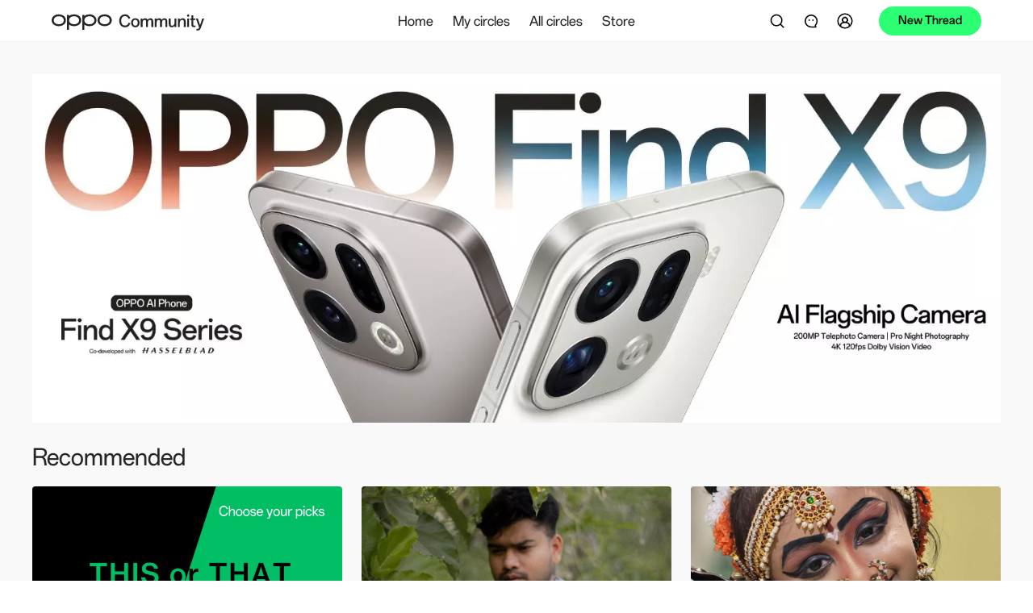

--- FILE ---
content_type: text/html
request_url: https://communityin.oppo.com/?source=2
body_size: 6029
content:
<!doctype html><html lang="en"><head><meta charset="UTF-8"><meta http-equiv="X-UA-Compatible" content="IE=edge"><meta name="viewport" content="width=device-width,user-scalable=no,initial-scale=1,interactive-widget=resizes-content"><meta name="apple-mobile-web-app-capable" content="yes"><meta name="format-detection" content="telephone=no"><meta name="screen-orientation" content="portrait"><meta name="x5-orientation" content="portrait"><meta name="x5-fullscreen" content="true"><meta name="format-detection" content="telephone=no"><meta name="msapplication-tab-highlight" content="no"><meta name="color-scheme" content="light dark"><meta http-equiv="cache-control" content="no-cache, no-store, must-revalidate"><meta http-equiv="Pragma" content="no-cache"><meta http-equiv="Expires" content="0"><meta name="og:site_name" content="OPPO Community"><meta name="og:title" content="OPPO Community"><meta name="og:type" content="website"><meta name="og:url" content="https://communityin.oppo.com"><meta name="og:image" content="https://communityin.oppo.com/oppo.png"><meta name="og:description" content="OPPO India Community is a vibrant hub for tech enthusiasts to connect, share insights, and stay updated on the latest OPPO innovations."><meta property="og:url" content="https://communityin.oppo.com"><meta property="og:type" content="website"><meta property="og:title" content="OPPO Community"><meta property="og:image" content="https://communityin.oppo.com/oppo.png"><meta property="og:description" content="OPPO India Community is a vibrant hub for tech enthusiasts to connect, share insights, and stay updated on the latest OPPO innovations."><meta name="twitter:url" content="https://communityin.oppo.com"><meta name="twitter:site" content="https://communityin.oppo.com"><meta name="twitter:description" content="OPPO India Community is a vibrant hub for tech enthusiasts to connect, share insights, and stay updated on the latest OPPO innovations."><meta name="twitter:card" content="summary_large_image"><meta property="title" content="OPPO Community"><meta property="description" content="OPPO India Community is a vibrant hub for tech enthusiasts to connect, share insights, and stay updated on the latest OPPO innovations."><meta property="image" content="https://communityin.oppo.com/oppo.png"><meta itemprop="image" content="https://communityin.oppo.com/oppo.png"><meta name="keywords" content="OPPO Community,OPPO India Community,OPPO Community India,India Community,OPPO India"><meta name="description" content="OPPO India Community is a vibrant hub for tech enthusiasts to connect, share insights, and stay updated on the latest OPPO innovations."><link rel="dns-prefetch" href="https://communityin.oppo.com"><link rel="preconnect" href="https://communityin.oppo.com"><link rel="preconnect" href="https://id.heytap.com" crossorigin="anonymous"><link rel="dns-prefetch" href="https://id.heytap.com" crossorigin="anonymous"><link rel="preconnect" href="https://bbs.oppo.com" crossorigin="anonymous"><link rel="dns-prefetch" href="https://bbs.oppo.com" crossorigin="anonymous"><link rel="preconnect" href="https://bbs.oppo.com/public/font/OPPOSans-Regular.woff2?ver=3" crossorigin="anonymous"><link rel="dns-prefetch" href="https://bbs.oppo.com/public/font/OPPOSans-Regular.woff2?ver=3" crossorigin="anonymous"><link rel="preconnect" href="https://bbs.oppo.com/public/font/OPPOSans-Bold.woff2?ver=3" crossorigin="anonymous"><link rel="dns-prefetch" href="https://bbs.oppo.com/public/font/OPPOSans-Bold.woff2?ver=3" crossorigin="anonymous"><link rel="preconnect" href="https://p.clarity.ms" crossorigin="anonymous"><link rel="dns-prefetch" href="https://p.clarity.ms" crossorigin="anonymous"><link rel="shortcut icon" href="/oppo.ico" type="image/x-icon"><link rel="icon" href="/oppo.ico" type="image/x-icon" sizes="16x16"><link rel="bookmark" href="/oppo.ico" type="image/x-icon"><link rel="icon" href="/oppo.ico"><link rel="stylesheet" href="/style/reset.css"><link rel="stylesheet" href="/style/plyr.css" media="print" onload="this.media='all'"><link rel="stylesheet" href="/style/figmaVariable.css?ver=1"><link rel="stylesheet" href="/style/base.css?ver=1"><style>@font-face{font-family:orbit-R;src:url(https://bbs.oppo.com/public/font/OPPOSans-Regular.woff2?ver=3) format("woff2");font-weight:500;font-display:swap;font-variation-settings:'wght' 500;-webkit-font-smoothing:antialiased}@font-face{font-family:orbit-M;src:url(https://bbs.oppo.com/public/font/OPPOSans-Bold.woff2?ver=3) format("woff2");font-weight:600;font-display:swap;font-variation-settings:'wght' 600;-webkit-font-smoothing:antialiased}</style><title>OPPO Community</title><script type="module" crossorigin src="/assets/index-6wa-ekfE.js"></script><link rel="modulepreload" crossorigin href="/assets/tinymce-DKSnFi4C.js"><link rel="modulepreload" crossorigin href="/assets/vendor-DZq4uodd.js"><link rel="modulepreload" crossorigin href="/assets/element-plus-BbFRB96Y.js"><link rel="modulepreload" crossorigin href="/assets/vant-Cg74n8f_.js"><link rel="modulepreload" crossorigin href="/assets/vue-ecosystem-DsVt1Wzo.js"><link rel="modulepreload" crossorigin href="/assets/firebase-otQHFyVb.js"><link rel="stylesheet" crossorigin href="/assets/element-plus-Cv2ZfZpG.css"><link rel="stylesheet" crossorigin href="/assets/vant-BqQXwPgk.css"><link rel="stylesheet" crossorigin href="/assets/vue-ecosystem-vacmGq71.css"><link rel="stylesheet" crossorigin href="/assets/index-C94uPvd5.css"><script type="module">import.meta.url;import("_").catch(()=>1);(async function*(){})().next();if(location.protocol!="file:"){window.__vite_is_modern_browser=true}</script><script type="module">!function(){if(window.__vite_is_modern_browser)return;console.warn("vite: loading legacy chunks, syntax error above and the same error below should be ignored");var e=document.getElementById("vite-legacy-polyfill"),n=document.createElement("script");n.src=e.src,n.onload=function(){System.import(document.getElementById('vite-legacy-entry').getAttribute('data-src'))},document.body.appendChild(n)}();</script></head><body class="oppo"><div id="ajax" style="display:none"><script type="application/json" id="cloud-config">{"code":200,"msg":"Done","traceID":"17691684173190a98213e00004432654","data":{"userThreadDraftDayLimit":"30","shortArticleContentLimit":"300","longArticleTitleLimit":"100","longArticleGuideText":"Share your story...","imageCdn":"https://bbs.oppo.com/","circleCreateReasonLimit":"1000","draftRulesPublishTime":"1726812732000","circleIntroduceLimit":"100","nicknameLengthLimit":"20","shortArticleGuideText":"Share your story...","circleUserApplyReasonLimit":"300","customSetting":"{\"activitiesCircle\": {\"id\": \"1211342638432387081\", \"name\": \"Power of OPPO Humans\"}, \"activitiesTopic\": {\"id\": \"\", \"name\": \"\"}, \"anniversaryLink\": \"/origin/annual2023/index.html\", \"carnivalSwitch\": false, \"activitiesSwitch\": false,\"voucherCodeTemplate\":\"https://bbs.oppo.com/backend/voucher/voucherCode.xlsx\",\"draftRulesPublishTime\": \"1726817180054\",\"historyDraftDeleteRemainDay\": \"30\", \"hideInspirationBoard\": true, \"contentCenterList\": [{ \"show\": true, \"name\": \"ambassador\" }, { \"show\": false, \"name\": \"shootOnOppo\" }, { \"show\": false, \"name\": \"merchaindise\" }], \"newUserLook\": true,\"navMenuConfig\":[{\"nameZh\":\"商城\",\"nameEN\":\"Store\",\"openLink\":\"https://www.oppo.com/in/store?utm_source=community&utm_medium=entrance&utm_campaign=oppo_store_0309\"}],\"redirectWhiteList\":[\"oppo.com\",\"oneplus.com\",\"www.opposhop.cn\",\"wanyol.com\"]}","commentContentLimit":"1500","shareWordLimit":"100","introduceLengthLimit":"150","homeThreadTabSwitch":"{\"recommended\":true,\"week\":true,\"day\": false, \"newest\": true}","functionSwitch":"{\"thirdVideoOpen\":true,\"createCircle\":true,\"myFolloingTabSwitch\":true,\"followingQuerySwitch\":true, \"newAcoountSystem\": true}","poc.idea.circle":"1419694495762481156","linkWhiteList":"[\"https://www.oneplus.com\",\"https://www.oppo.com\",\"https://community.oneplus.com\",\"https://m.youtube.com\"]","reportReasonLimit":"150","shortArticleEmojiLimit":"10","longArticleEmojiLimit":"20","historyDraftDeleteRemainDay":"30","joinedTimeSwitch":"0","commentEmojiLimit":"10","jsBridgeWhiteList":"[]","userThreadDraftNumLimit":"10","pollArticleContentLimit":"4000","circleNameLimit":"30","thirdVideoOpen":"true"}}</script><script type="application/json" id="notice-list">{"code":200,"msg":"Done","traceID":"17691684173190a98213e00004432654","data":[]}</script><script type="application/json" id="home-banner-list">{"code":200,"msg":"Done","traceID":"17691684173190a98213e00004432654","data":[{"id":"1349","webLink":"https://communityin.oppo.com/circle/2021994390355968002","image":"https://bbs.oppo.com/upload/backend/banner/image/2026/01/15/2038750350294384646.png","imageWap":"https://bbs.oppo.com/upload/backend/banner/image/2026/01/15/2038750858149101570.png","imagePad":"https://bbs.oppo.com/upload/backend/banner/image/2026/01/15/2038750522571227137.png"},{"id":"1328","webLink":"https://communityin.oppo.com/ambassador/OPPO%20Find%20X9%20Series/OPPO-Find-X9-Series","image":"https://bbs.oppo.com/upload/backend/banner/image/2025/11/20/1997808676567515138.png","imageWap":"https://bbs.oppo.com/upload/backend/banner/image/2025/11/18/1996590084253548550.png","imagePad":"https://bbs.oppo.com/upload/backend/banner/image/2025/11/18/1996589938358878209.png"},{"id":"1347","webLink":"https://communityin.oppo.com/thread/2021312643964338177","image":"https://bbs.oppo.com/upload/backend/banner/image/2025/12/23/2022350650452475913.png","imageWap":"https://bbs.oppo.com/upload/backend/banner/image/2025/12/23/2022350697168633865.png","imagePad":"https://bbs.oppo.com/upload/backend/banner/image/2025/12/23/2022350667699453954.png"}]}</script><script type="application/json" id="recommend-banner-list">{"code":200,"msg":"Done","traceID":"17691684173190a98213e00004432654","data":[{"id":"1360","threadId":"2041619535466856448","title":"[Contest] This or That – OPPO Edition!","viewCount":1174,"praiseCount":28,"commentCount":29,"authorId":"1267193175694114825","authorName":"Moka69","authorAvatar":"https://bbs.oppo.com/upload/image/front/avatar/20250805/5284114965713917621/1920641077098840071/1920641077098840071.jpg","authorIcon":"https://bbs.oppo.com/upload/image/backend/settings/20220516/514633884/1067696391008813064/1067696391008813064.png","threadCtime":"1768799847845","image":"https://bbs.oppo.com/upload/image/front/thread/20260119/5284114965713917621/2041625555526221829/2041625555526221829.png","webLink":"https://communityin.oppo.com/thread/2041619535466856448","circleInfo":{"id":"922513107522420744","name":"Campaign","avatar":"https://bbs.oppo.com/upload/image/front/circle/20220427/820978055/1/4_5.png","introduce":"Join Activites & Win Prizes; Campaigns are here for you","picture":"https://bbs.oppo.com/upload/image/front/circle/20220427/820978055/1/4_5.png"},"type":1,"remainTime":null,"vote":null},{"id":"1359","threadId":"2027872214765797376","title":"Exploring the Macro World with #OPPOFindX9Series","viewCount":2195,"praiseCount":15,"commentCount":6,"authorId":"1080107604879605761","authorName":"nasif.photography","authorAvatar":"https://bbs.oppo.com/upload/image/front/avatar/20250717/1675069784067010801/1906903398012157959/1906903398012157959.jpg","authorIcon":null,"threadCtime":"1767161039513","image":"https://bbs.oppo.com/upload/backend/banner/image/2026/01/15/2038742848865566727.png","webLink":"https://communityin.oppo.com/thread/2027872214765797376","circleInfo":{"id":"1981769340621422601","name":"Find X9 Series","avatar":"https://bbs.oppo.com/upload/image/front/circle/20251028/514633884/1981769326109130757/1981769326109130757.jpg","introduce":"AI Flagship Camera ","picture":"https://bbs.oppo.com/upload/image/front/circle/20251028/514633884/1981769326109130757/1981769326109130757.jpg"},"type":1,"remainTime":null,"vote":null},{"id":"1358","threadId":"2028070141010378752","title":"Colors of Heritage | Exploring Traditional Artistry through the Lens of OPPO Find X9","viewCount":1141,"praiseCount":10,"commentCount":4,"authorId":"366580992","authorName":"AVID","authorAvatar":"https://bbs.oppo.com/upload/image/front/avatar/20251125/299085663/2002067369475702788/2002067369475702788.webp","authorIcon":null,"threadCtime":"1767184634158","image":"https://bbs.oppo.com/upload/backend/banner/image/2026/01/15/2038743224146722825.png","webLink":"https://communityin.oppo.com/thread/2028070141010378752","circleInfo":{"id":"1981769340621422601","name":"Find X9 Series","avatar":"https://bbs.oppo.com/upload/image/front/circle/20251028/514633884/1981769326109130757/1981769326109130757.jpg","introduce":"AI Flagship Camera ","picture":"https://bbs.oppo.com/upload/image/front/circle/20251028/514633884/1981769326109130757/1981769326109130757.jpg"},"type":1,"remainTime":null,"vote":null},{"id":"1361","threadId":"2040247792865116166","title":"XPAN Photography on OPPO Find X9 Pro - A Film-Like Vision","viewCount":78,"praiseCount":14,"commentCount":4,"authorId":"1077858368179929095","authorName":"Rohit Sharma","authorAvatar":"https://bbs.oppo.com/upload/image/front/avatar/20250114/5909299718638587701/1773109135978528768/1773109135978528768.jpg","authorIcon":null,"threadCtime":"1768636323385","image":"https://bbs.oppo.com/upload/image/front/thread/20260117/5909299718638587701/2040246990184382465/2040246990184382465.png","webLink":"https://communityin.oppo.com/thread/2040247792865116166","circleInfo":{"id":"1981769340621422601","name":"Find X9 Series","avatar":"https://bbs.oppo.com/upload/image/front/circle/20251028/514633884/1981769326109130757/1981769326109130757.jpg","introduce":"AI Flagship Camera ","picture":"https://bbs.oppo.com/upload/image/front/circle/20251028/514633884/1981769326109130757/1981769326109130757.jpg"},"type":1,"remainTime":null,"vote":null},{"id":"1357","threadId":"2028882586150895624","title":"A Year in Design: OPPO Find X9 Pro Through My 2026 Calendar","viewCount":216,"praiseCount":17,"commentCount":3,"authorId":"1267201781541896196","authorName":"avioletbeauty","authorAvatar":"https://bbs.oppo.com/upload/image/front/avatar/20240715/6916981451871027621/1640862556887187458/1640862556887187458.jpg","authorIcon":null,"threadCtime":"1767281485166","image":"https://bbs.oppo.com/upload/backend/banner/image/2026/01/15/2038743433132113920.png","webLink":"https://communityin.oppo.com/thread/2028882586150895624","circleInfo":{"id":"1981769340621422601","name":"Find X9 Series","avatar":"https://bbs.oppo.com/upload/image/front/circle/20251028/514633884/1981769326109130757/1981769326109130757.jpg","introduce":"AI Flagship Camera ","picture":"https://bbs.oppo.com/upload/image/front/circle/20251028/514633884/1981769326109130757/1981769326109130757.jpg"},"type":1,"remainTime":null,"vote":null},{"id":"1356","threadId":"2031580588506349572","title":"The Art of Looking Closer: Today's Macro Photography with OPPO Find X9 Pro \uD83E\uDD0D","viewCount":94,"praiseCount":17,"commentCount":4,"authorId":"1077858368179929095","authorName":"Rohit Sharma","authorAvatar":"https://bbs.oppo.com/upload/image/front/avatar/20250114/5909299718638587701/1773109135978528768/1773109135978528768.jpg","authorIcon":null,"threadCtime":"1767603112111","image":"https://bbs.oppo.com/upload/backend/banner/image/2026/01/15/2038743651370139650.png","webLink":"https://communityin.oppo.com/thread/2031580588506349572","circleInfo":{"id":"1981769340621422601","name":"Find X9 Series","avatar":"https://bbs.oppo.com/upload/image/front/circle/20251028/514633884/1981769326109130757/1981769326109130757.jpg","introduce":"AI Flagship Camera ","picture":"https://bbs.oppo.com/upload/image/front/circle/20251028/514633884/1981769326109130757/1981769326109130757.jpg"},"type":1,"remainTime":null,"vote":null},{"id":"1355","threadId":"2031645841885757446","title":"LOG, LUTs & Creative Control |OPPO Find X9 Pro!","viewCount":61,"praiseCount":9,"commentCount":0,"authorId":"1099544903799275526","authorName":"Karan Rathod","authorAvatar":"https://bbs.oppo.com/upload/image/front/avatar/20240326/6255729973094459901/1560484694154280965/1560484694154280965.jpg","authorIcon":null,"threadCtime":"1767610890919","image":"https://bbs.oppo.com/upload/image/front/thread/20260105/6255729973094459901/2031637595833761794/2031637595833761794.jpg","webLink":"https://communityin.oppo.com/thread/2031645841885757446","circleInfo":{"id":"1981769340621422601","name":"Find X9 Series","avatar":"https://bbs.oppo.com/upload/image/front/circle/20251028/514633884/1981769326109130757/1981769326109130757.jpg","introduce":"AI Flagship Camera ","picture":"https://bbs.oppo.com/upload/image/front/circle/20251028/514633884/1981769326109130757/1981769326109130757.jpg"},"type":1,"remainTime":null,"vote":null},{"id":"1354","threadId":"2036942729992208389","title":"I framed what I wanted. Shot on OPPO Find X9 Series","viewCount":36,"praiseCount":7,"commentCount":0,"authorId":"628297271","authorName":"SivaRagunan","authorAvatar":"https://bbs.oppo.com/upload/image/front/avatar/20251106/172792826/1987952411376877572/1987952411376877572.jpg","authorIcon":null,"threadCtime":"1768242329187","image":"https://bbs.oppo.com/upload/backend/banner/image/2026/01/15/2038744433087741956.png","webLink":"https://communityin.oppo.com/thread/2036942729992208389","circleInfo":{"id":"1981769340621422601","name":"Find X9 Series","avatar":"https://bbs.oppo.com/upload/image/front/circle/20251028/514633884/1981769326109130757/1981769326109130757.jpg","introduce":"AI Flagship Camera ","picture":"https://bbs.oppo.com/upload/image/front/circle/20251028/514633884/1981769326109130757/1981769326109130757.jpg"},"type":2,"remainTime":null,"vote":null}]}</script></div><script>if (location.pathname === '/') {
        let bannerList = document.getElementById('home-banner-list').innerText
        let toufuList = document.getElementById('recommend-banner-list').innerText
        function addTransferParams (link) {
          return !link.includes('.gif')
        }
        try { 
          if (bannerList) {
            const { data }  = JSON.parse(bannerList)
            const isWeb = window.innerWidth >= 1024
            const a = new Image()
            a.src = isWeb ? `${data[0].image}${addTransferParams(data[0].image) ? '?x-ocs-process=image/format,webp' : ''}` : `${data[0].imageWap}${addTransferParams(data[0].image) ? '?x-ocs-process=image/format,webp' : ''}`
          }
        } catch {}
        try { 
          if (toufuList) {
            const { data }  = JSON.parse(toufuList)
            for(let i = 0; i < 3; i ++) {
              const a = new Image()
              a.src = `${data[i].image}${addTransferParams(data[i].image) ? '?x-ocs-process=image/format,webp' : ''}`
            }
          }
        } catch {}
      }</script><div id="app"></div><script>// heytap
      const isTest = location.origin.includes('wanyol') || location.origin.includes('192.') || location.origin.includes('localhost')
      let heytapScript = document.createElement('script');
      heytapScript.src = `${isTest ? 'https://uc-heytap-web-test.wanyol.com' : 'https://id.heytap.com'}/packages/account_web_sdk/index.umd.js`
      heytapScript.async = true;
      document.querySelector('head').appendChild(heytapScript);
      // if (location.href.includes('carnival-2023') || location.href.includes('tester')) {
      //   // bspwwas
      //   let bspwwasScript = document.createElement('script');
      //   bspwwasScript.src = `https://${isTest ? 'ocs-cn-north1.heytapcs.com/bj-js-resource/test' : 'bsp-resources-gl.heytapdownload.com/global'}/bspWwas.js`
      //   bspwwasScript.async = true;
      //   document.querySelector('head').appendChild(bspwwasScript);
      // }</script><div id="consent-banner"></div><div id="teconsent"></div><script>let cookieManage = false
        try {
          const timeZone = Intl.DateTimeFormat().resolvedOptions().timeZone;
          // 定义美国所有时区标识符列表（根据IANA时区数据库）
          const usTimeZones = [
            "America/Adak",                  // 夏威夷-阿留申时区（UTC-10）
            "America/Anchorage",             // 阿拉斯加时区（UTC-9）
            "America/Los_Angeles",           // 太平洋时区（UTC-8）
            "America/Denver",                // 山地时区（UTC-7）
            "America/Chicago",               // 中部时区（UTC-6）
            "America/New_York",              // 东部时区（UTC-5）
            "Pacific/Honolulu"               // 夏威夷时区（UTC-10）
          ];
          const indiaTimeZones = [
            "Asia/Kolkata",    // 加尔各答新名称（主流）
            "Asia/Calcutta"    // 加尔各答旧名称（部分系统返回）
          ];
          cookieManage = timeZone.includes('Europe') || usTimeZones.includes(timeZone) || indiaTimeZones.includes(timeZone)
        } catch {}
        if (cookieManage) {
          let script = document.createElement('script');
          script.src = `https://consent.trustarc.com/v2/notice/5cscso`; 
          // script.src = '/extend/cookie.js'; 
          script.async = true;
          document.querySelector('head').appendChild(script);
        }</script><script>((w, d, s, l) => {
        w[l] = w[l] || []; w[l].push({
          'gtm.start': new Date().getTime(), event: 'gtm.js'
        });
        let f = d.getElementsByTagName(s)[0],
          j = d.createElement(s), 
          dl = l != 'dataLayer' ? '&l=' + l : ''; 
          j.async = true; 
          j.src = 'https://www.googletagmanager.com/gtm.js?id=GTM-K26HTNV' + dl;
          f.parentNode.insertBefore(j, f);
      })(window, document, 'script', 'dataLayer');</script><noscript><iframe src="https://www.googletagmanager.com/ns.html?id=GTM-K26HTNV" height="0" width="0" style="display:none;visibility:hidden"></iframe></noscript><script nomodule>!function(){var e=document,t=e.createElement("script");if(!("noModule"in t)&&"onbeforeload"in t){var n=!1;e.addEventListener("beforeload",(function(e){if(e.target===t)n=!0;else if(!e.target.hasAttribute("nomodule")||!n)return;e.preventDefault()}),!0),t.type="module",t.src=".",e.head.appendChild(t),t.remove()}}();</script><script nomodule crossorigin id="vite-legacy-polyfill" src="/assets/polyfills-legacy-CyLTLPxK.js"></script><script nomodule crossorigin id="vite-legacy-entry" data-src="/assets/index-legacy-BI0W2Ubr.js">System.import(document.getElementById('vite-legacy-entry').getAttribute('data-src'))</script></body></html>

--- FILE ---
content_type: text/css
request_url: https://communityin.oppo.com/assets/oneplusBest-DItyL4wq.css
body_size: -100
content:
.tag[data-v-2c8f273b]{font-size:12px;padding:2px 4px;color:#fff;border-radius:3px;margin-right:6px;background:#0575fa;cursor:pointer}.tag-text[data-v-2c8f273b]{padding:2px 6px;max-width:212px;font-size:14px;color:var(--color-text-secondary)}.tag-tooltip{box-shadow:0 2px 12px #3232331f;background:var(--color-background-secondary)}.tag-tooltip .el-popper__arrow{display:block!important}.tag-tooltip .el-popper__arrow:before{background:var(--color-background-secondary)}


--- FILE ---
content_type: text/css
request_url: https://communityin.oppo.com/assets/momentCard-BY61uErN.css
body_size: 833
content:
.moment-card[data-v-72ecd972]{display:flex;flex-flow:column nowrap;align-items:flex-start;justify-content:flex-start;padding:24px 0}.moment-card-author-info[data-v-72ecd972]{display:flex;flex-flow:row nowrap;align-items:top;justify-content:space-between;width:100%}.moment-card-author-info .avatar-info[data-v-72ecd972]{display:flex;flex-flow:column wrap;align-items:flex-start;justify-content:flex-start;width:100%;margin-left:12px;overflow:hidden}.moment-card-author-info .avatar-info span[data-v-72ecd972]{width:100%;display:-webkit-box;word-break:break-word;text-overflow:ellipsis;-webkit-box-orient:vertical;-webkit-line-clamp:1;overflow:hidden}.moment-card-author-info .avatar-info .nickname[data-v-72ecd972]{width:90%;display:flex;flex-flow:row nowrap;align-items:center;justify-content:flex-start;margin-bottom:4px}.moment-card-author-info .avatar-info span[data-v-72ecd972]:first-child{font-size:16px;line-height:120%;margin-right:4px}.moment-card-author-info .avatar-info .info[data-v-72ecd972]{font-size:14px;line-height:130%;color:var(--text-hint)}.moment-card-author-info .svg-icon[data-v-72ecd972]{width:24px;height:24px;margin-left:8px}.moment-card-main[data-v-72ecd972]{display:flex;flex-flow:column wrap;align-items:flex-start;justify-content:space-between;width:100%;overflow:hidden;margin:8px 0 12px}.moment-card-main p[data-v-72ecd972]{display:-webkit-box;width:100%;margin-bottom:4px;line-height:21.6px;word-break:break-word;text-overflow:ellipsis;overflow:hidden;-webkit-box-orient:vertical;font-size:16px;color:var(--text-primary);-webkit-line-clamp:4}.moment-card-main .img-box[data-v-72ecd972]{display:flex;flex-flow:row nowrap;align-items:center;justify-content:flex-start;position:relative;margin-top:8px}.moment-card-main .img-box .ob-image[data-v-72ecd972]{flex-shrink:0;width:195px;height:146px;margin-right:4px}.moment-card-main .img-box .more[data-v-72ecd972]{position:absolute;display:flex;justify-content:center;align-items:center;right:8px;bottom:8px;background:#0006;color:#ffffffd9;font-size:12px;border-radius:12px;height:24px;padding:0 10px}.moment-card-topic a[data-v-72ecd972]{color:var(--text-dark-blue)}.moment-card-secondary-info[data-v-72ecd972]{display:flex;flex-flow:row nowrap;align-items:center;justify-content:space-between;overflow:hidden;width:100%}.moment-card-secondary-info .social-count[data-v-72ecd972],.moment-card-secondary-info .social-count div[data-v-72ecd972]{display:flex;flex-flow:row nowrap;align-items:center;justify-content:flex-start}.moment-card-secondary-info .social-count div span[data-v-72ecd972]{font-size:14px;color:var(--text-secondary)}.moment-card-secondary-info .social-count div[data-v-72ecd972]:first-child{margin-right:16px}.moment-card-secondary-info .social-count-like .icon-unlike[data-v-72ecd972],.moment-card-secondary-info .social-count-msg .svg-icon[data-v-72ecd972]{color:var(--text-secondary)}.moment-card-secondary-info .social-count .svg-icon[data-v-72ecd972]{width:24px;height:24px;margin-right:4px}.icon-more[data-v-72ecd972]{color:var(--background-hint)}.pop-trigger[data-v-72ecd972]{flex-shrink:0;display:flex;justify-content:center;align-items:center}.more-action[data-v-72ecd972]{display:flex;flex-flow:column wrap;align-items:flex-start;justify-content:center;padding:8px 0;overflow:hidden}.more-action dt[data-v-72ecd972]{flex:1;display:flex;align-items:center;justify-content:flex-start;width:100%;height:100%;font-size:14px;padding:11px 24px;cursor:pointer}.more-action dt[data-v-72ecd972]:empty{display:none}.more-action dt[data-v-72ecd972]:hover{background-color:var(--background-light)}.card-status[data-v-72ecd972]{display:flex;justify-content:flex-start;align-items:center;flex-flow:row nowrap;margin-bottom:16px}.card-status span[data-v-72ecd972]{margin-left:8px}.right-action[data-v-72ecd972]{display:flex;align-items:center}.right-action .best-pick[data-v-72ecd972]{align-self:center;display:flex;align-items:center}.right-action .best-pick span[data-v-72ecd972]{color:var(--text-secondary);margin-left:4px;font-size:14px}.right-action .best-pick img[data-v-72ecd972]{width:24px;height:24px;margin-left:8px}.action-list[data-v-72ecd972]{padding:8px 24px}.action-list dt[data-v-72ecd972]{height:42px;display:flex;align-items:center}@media (max-width: 1023px){.moment-card[data-v-72ecd972]{padding:16px 20px}.moment-card .avatar[data-v-72ecd972] .avatar-image .el-image:first-child :deep(.el-image__error){font-size:12px}.moment-card .avatar .nickname[data-v-72ecd972]{margin-bottom:2px}.moment-card .avatar .nickname span[data-v-72ecd972]{font-size:14px!important}.moment-card .avatar .nickname span[data-v-72ecd972]{color:var(--text-primary)}.moment-card .avatar span[data-v-72ecd972]{font-size:12px!important}.moment-card .content[data-v-72ecd972]{font-size:12px;line-height:130%;-webkit-line-clamp:2;word-break:break-word}.moment-card .social-count .svg-icon[data-v-72ecd972]{width:24px;height:24px}.moment-card .social-count span[data-v-72ecd972]{font-size:12px!important}.moment-card .img-box[data-v-72ecd972]{width:100%}.moment-card .img-box .ob-image[data-v-72ecd972]{width:calc((100vw - 40px - 4px) / 3);height:calc((100vw - 40px - 4px) / 3);margin-right:0}.moment-card .img-box .ob-image[data-v-72ecd972]:nth-child(3n+2){margin:0 2px}.moment-card[data-v-72ecd972] .plyr--video{margin-top:8px;width:calc(100vw - 40px)}.moment-card[data-v-72ecd972] .plyr--video .plyr__control--overlaid{--plyr-control-spacing: 14px;--plyr-control-icon-size: 24px}.moment-card[data-v-72ecd972] .plyr--video .plyr__control--overlaid svg{width:18px!important;height:18px!important}.card-status[data-v-72ecd972]{margin-bottom:12px}.card-status .svg-icon[data-v-72ecd972]{width:16px!important;height:16px!important}.card-status span[data-v-72ecd972]{font-size:12px!important}.card-status span[data-v-72ecd972]{margin-left:2px}}.el-popper{--el-popover-padding: 0;--el-popover-border-radius: 8px}.el-popper .el-popper__arrow{display:none}.action-popover{width:auto!important}


--- FILE ---
content_type: application/javascript
request_url: https://communityin.oppo.com/assets/tabs-SiPtzisy.js
body_size: 752
content:
import{T as S,c as $}from"./vant-Cg74n8f_.js";import{t as B,B as c,r as W,u,ab as N,ac as w,v as b,f as g,o as p,W as D,a0 as h,X as E,aD as M,a1 as P,L as R,M as U,a4 as q,Y as z}from"./vendor-DZq4uodd.js";import{_ as F,c as V,__tla as X}from"./vue-ecosystem-DsVt1Wzo.js";let C,Y=Promise.all([(()=>{try{return X}catch(f){}})()]).then(async()=>{let f,v;f={class:"tabs"},v={__name:"tabs",props:{tabList:{type:Array},defaultActive:{type:String,default:""},shrink:{type:Boolean,default:!1},tabsType:{type:String,default:""},sticky:{type:Boolean,default:!1},offsetTop:{type:[String,Number],default:""},color:{type:String,default:""},titleActiveColor:{type:String,default:""},titleInactiveColor:{type:String,default:""}},emits:["getCuttrentTab"],setup(s,{expose:T,emit:k}){const L=V(),{proxy:x}=B(),A=k,e=s;let o=c(null);const d=c({}),l=c(e.tabList?e.tabList[0].name:""),y=c(null),I=({name:t})=>{A("getCuttrentTab",t),x.$ga(e.tabsType==="search"?"search_nav":"click_top_nav",{screen_name:L.name,nav_name:l.value})},_=t=>{var n,a;if(!e.tabList)return;const i=e.tabList.findIndex(r=>r.name===t),m=(a=(n=y.value)==null?void 0:n.$el.getElementsByClassName("van-tab__text")[i])==null?void 0:a.offsetWidth;d.value={"--van-tabs-bottom-bar-width":"".concat(m,"px")}};return W(()=>e.tabList.map(t=>({name:t.name,config:t.config}))),u(()=>e.tabList,t=>{t&&t.length&&(o.value=[...t])},{immediate:!0,deep:!0}),u(()=>e.defaultActive,t=>{l.value=t},{deep:!0}),u([l,o],([t],[i])=>{z(()=>{_(t)})},{immediate:!0,deep:!0}),T({setTabLineWidth:_}),(t,i)=>{const m=S,n=$;return N((p(),g("div",f,[D(n,{ref_key:"vanTabsRef",ref:y,active:l.value,"onUpdate:active":i[0]||(i[0]=a=>l.value=a),animated:"",onClickTab:I,sticky:s.sticky,offsetTop:s.offsetTop,style:q(d.value),ellipsis:!1,shrink:e.shrink,color:s.color,titleActiveColor:s.titleActiveColor,titleInactiveColor:s.titleInactiveColor},{default:h(()=>[(p(!0),g(E,null,M(b(o),(a,r)=>(p(),P(m,{title:a.title,name:a.name,key:"".concat(a.name).concat(r)},{default:h(()=>[R(t.$slots,"default",U({ref_for:!0},{item:a,index:r}),void 0,!0)]),_:2},1032,["title","name"]))),128))]),_:3},8,["active","sticky","offsetTop","style","shrink","color","titleActiveColor","titleInactiveColor"])],512)),[[w,b(o)]])}}},C=F(v,[["__scopeId","data-v-aec9a4f1"]])});export{C as _,Y as __tla};


--- FILE ---
content_type: application/javascript
request_url: https://communityin.oppo.com/assets/webNav-CTdxJ8tJ.js
body_size: 8786
content:
import{X as Ja,u as ja,_ as Ta,__tla as qa}from"./index-6wa-ekfE.js";import{O as Sa,a as Pa,b as Ga,_ as Ka,__tla as Xa}from"./oneplusLogoParis-Bc7eAXZS.js";import{_ as Ie,q as Me,s as _e,c as Fe,z as we,i as pe,A as Re,j as Va,b as Ne,B as Qa,C as Da,a as Ba,f as Ya,D as Za,u as et,l as at,E as tt,F as lt,__tla as nt}from"./vue-ecosystem-DsVt1Wzo.js";import{e as it,f as ot,g as st,h as rt,i as ct,j as ut}from"./element-plus-BbFRB96Y.js";import{t as Te,r as he,R as mt,B as c,u as xe,ay as Ha,a1 as k,o as t,a0 as y,ab as Se,a2 as N,h as s,W as f,v as e,C as ge,ac as Ve,a6 as L,f as p,X as G,aD as ee,a3 as dt,T as Be,E as Ae,S as vt,Y as Ce,x as _t,au as pt,ax as ht,a4 as gt,cj as yt,y as ft,a5 as He}from"./vendor-DZq4uodd.js";import{I as Ma,L as bt}from"./vant-Cg74n8f_.js";import{_ as Fa,__tla as kt}from"./pageStatus-B4MjwHYH.js";import{_ as $t,__tla as wt}from"./tabs-SiPtzisy.js";import xt,{__tla as Ct}from"./articleCard-4v7kInlk.js";import Lt,{__tla as It}from"./momentCard-BgPAQrpN.js";import Nt,{__tla as Tt}from"./pollCard-zVnpkoTf.js";import{_ as Ra,__tla as St}from"./selection-DjW1LFhF.js";import{o as Aa}from"./navigation-ewZkXvwR.js";import"./firebase-otQHFyVb.js";import"./tinymce-DKSnFi4C.js";import{__tla as Vt}from"./circleTag-DjdYgzN7.js";import{__tla as Bt}from"./oneplusBest-B5xzD4yp.js";import{__tla as Ht}from"./activityTag-DuMgOOe_.js";import{__tla as Mt}from"./themeTag-DW8Q6XIt.js";import{__tla as Ft}from"./webImgPreview-Cf8ESUq5.js";import{__tla as Rt}from"./wapImgPreview-V-jPtYla.js";let Ua,At=Promise.all([(()=>{try{return qa}catch(W){}})(),(()=>{try{return Xa}catch(W){}})(),(()=>{try{return nt}catch(W){}})(),(()=>{try{return kt}catch(W){}})(),(()=>{try{return wt}catch(W){}})(),(()=>{try{return Ct}catch(W){}})(),(()=>{try{return It}catch(W){}})(),(()=>{try{return Tt}catch(W){}})(),(()=>{try{return St}catch(W){}})(),(()=>{try{return Vt}catch(W){}})(),(()=>{try{return Bt}catch(W){}})(),(()=>{try{return Ht}catch(W){}})(),(()=>{try{return Mt}catch(W){}})(),(()=>{try{return Ft}catch(W){}})(),(()=>{try{return Rt}catch(W){}})()]).then(async()=>{let W,Ue,We,Oe,Ee,ze,Je,je,qe,Pe,Ge,Ke,Xe,Qe,De,Ye,Ze,ea,aa,ta,la,na,ia,oa,sa,ra,ca,ua,ma,da,va,_a,pa,ha,ga,ya,fa,ba,ka,$a,wa,xa,Ca,La;W={class:"selection-wrap"},Ue={class:"recommend-block"},We={class:"might-interested"},Oe=["data-src"],Ee={class:"recommend-info"},ze={class:"recommend-title"},Je={class:"recommend-button"},je={class:"circle-info"},qe=["innerHTML"],Pe=["innerHTML"],Ge=["innerHTML"],Ke={__name:"searchTabs",props:{keyWord:{type:String,default:""},searchCircle:{type:Boolean,default:!1}},emits:["close"],setup(se,{expose:j,emit:Q}){const H=Me(),{noticeHeight:K,navigationHeight:D}=_e(H),S=Fe(),{proxy:g}=Te(),v=Q,I=se,b=he(()=>+D.value+ +K.value+123),_=mt({activeIndex:0}),z=c(null),O=c(0),$=c(0),M=c({}),te=c([{value:0,label:g.$t("nova_community_search_sort_most_relevant")},{value:4,label:g.$t("nova_community_sort_by_default")},{value:1,label:g.$t("nova_community_search_sort_most_viewed")},{value:2,label:g.$t("nova_community_sort_by_heat")},{value:3,label:g.$t("nova_community_search_sort_most_commented")}]),q=c([{value:0,label:g.$t("nova_community_search_range_all_time")},{value:1e3*24*60*60*7,label:g.$t("nova_community_search_range_past_week")},{value:1e3*24*60*60*30,label:g.$t("nova_community_search_range_past_month")},{value:1e3*24*60*60*365,label:g.$t("nova_community_search_range_past_year")}]),ae=(o,n)=>{o.rows.forEach(B=>{if(w.value==="thread")switch(B.type){case 1:B.components=Ae(xt);break;case 2:B.components=Ae(Lt);break;case 4:B.components=Ae(Nt);break}let P=["content","nickname","subject","name","introduce","title"];Object.keys(B).forEach(Z=>{P.includes(Z)&&(B[Z]=Ja(B[Z],{highLight:[]},null),(B[Z].match(/<highLight.*?<\/highLight>/gi)||[]).forEach(E=>{const ue=document.createElement("div");ue.innerHTML=E,B[Z]=B[Z].replace(E,'<span style="color: var(--theme);">'.concat(ue.innerText,"</span>"))}))})}),i.value[n].list=[...i.value[n].list,...o.rows];const{page:T,limit:F}=vt(i.value[n].params);i.value[n].status.finished=T.value*F.value>=o.total,i.value[n].params.page++},A=he(()=>S.name==="circle"?!1:w.value==="thread"&&M.value.image),u=async o=>{const{code:n,data:T}=await pe.getSearchKeyword({keyword:o});M.value={},n===200&&T&&(M.value=T,ve("searchresult_banner_impression",T.link))},V=we(async()=>{if(_.activeIndex!==0)return;const o=i.value.findIndex(P=>P.name===w.value),n=i.value[o].params;n.keyword=I.keyWord,n.sortType=O.value,n.time=$.value,S.name==="circle"&&I.searchCircle?n.circles=S.params.id:S.name==="user"&&I.searchCircle?n.uid=S.params.id:u(I.keyWord);const{code:T,data:F,msg:B}=await pe.getSearchThread(n);i.value[o].status.loading=!1,T===200&&F&&F.rows.length?ae(F,o):i.value[o].status.finished=!0},500),le=we(async()=>{if(_.activeIndex!==1)return;const o=i.value.findIndex(P=>P.name===w.value),n=i.value[o].params;n.keyword=I.keyWord;const{code:T,data:F,msg:B}=await pe.getSearchCircle(n);i.value[o].status.loading=!1,T===200&&F&&F.rows.length?ae(F,o):i.value[o].status.finished=!0},500),re=we(async()=>{if(_.activeIndex!==2)return;const o=i.value.findIndex(P=>P.name===w.value),n=i.value[o].params;n.keyword=I.keyWord;const{code:T,data:F,msg:B}=await pe.getUserList(n);i.value[o].status.loading=!1,T===200&&F&&F.rows.length?ae(F,o):i.value[o].status.finished=!0},500),Y=o=>{i.value[0].params.page=1,i.value[0].params.sortType=o.value,i.value[0].list=[],O.value=o.value,i.value[0].onLoadFunction()},U=o=>{i.value[0].params.page=1,i.value[0].params.time=o.value,i.value[0].list=[],$.value=o.value,i.value[0].onLoadFunction()},ce=o=>{ve("searchresult_banner_click",o),Aa(o)},ve=(o,n)=>{let T={screen_name:S.name,destination:be(n),position:"1"};g.$ga(o,T)},be=o=>{if(!o.includes(location.origin))return"link+"+o;let n=new URL(o).pathname.split("/");return n[1]+"+"+n[2]},i=c([{name:"thread",title:g.$t("nova_community_tab_thread"),list:[],params:{page:1,limit:20,sortType:0,time:0},status:{loading:!0,finished:!1,error:!1},config:{},onLoadFunction:V},{name:"circle",title:g.$t("main_bottom_nav_menu_discover"),list:[],params:{page:1,limit:20},status:{loading:!0,finished:!1,error:!1},config:{},onLoadFunction:le},{name:"user",title:g.$t("nova_community_tab_user"),list:[],params:{page:1,limit:20},status:{loading:!0,finished:!1,error:!1},config:{},onLoadFunction:re}]),w=c("thread"),ne=o=>{w.value=o,Ce(()=>{_.activeIndex=i.value.findIndex(n=>n.name===o),!i.value[_.activeIndex].list.length&&(i.value[_.activeIndex].params.page=1,i.value[_.activeIndex].list=[],i.value[_.activeIndex].onLoadFunction())})};return xe(()=>I.keyWord,o=>{if(o){i.value=[{name:"thread",title:g.$t("nova_community_tab_thread"),list:[],params:{page:1,limit:20,sortType:0,time:0},status:{loading:!0,finished:!1,error:!1},config:{},onLoadFunction:V},{name:"circle",title:g.$t("main_bottom_nav_menu_discover"),list:[],params:{page:1,limit:20},status:{loading:!0,finished:!1,error:!1},config:{},onLoadFunction:le},{name:"user",title:g.$t("nova_community_tab_user"),list:[],params:{page:1,limit:20},status:{loading:!0,finished:!1,error:!1},config:{},onLoadFunction:re}];const n=i.value.findIndex(T=>T.name===w.value);i.value[n].params.page=1,i.value[n].list=[],i.value[n].onLoadFunction()}else i.value=null},{immediate:!0}),j({tabList:i}),(o,n)=>{const T=Ma,F=it,B=Ha("router-link"),P=bt,Z=Fa;return t(),k(e($t),{tabList:e(i),"onUpdate:tabList":n[6]||(n[6]=E=>ge(i)?i.value=E:null),sticky:!0,offsetTop:e(b),style:{height:"auto"},onGetCuttrentTab:ne,tabsType:"search",class:Be(["search-tabs",{"hidden-search-tabs":(e(S).name=="user"||e(S).name=="circle")&&se.searchCircle}]),color:"var(--color-brandSecondary-community)","title-active-color":"var(--color-text-primary)","title-inactive-color":"var(--color-text-description)"},{default:y(({item:E,index:ue})=>[Se(s("div",W,[f(e(Ra),{defaultValue:e(O),"onUpdate:defaultValue":n[0]||(n[0]=m=>ge(O)?O.value=m:null),options:e(te),onChange:Y},null,8,["defaultValue","options"]),n[7]||(n[7]=s("div",{class:"border-line"},null,-1)),f(e(Ra),{defaultValue:e($),"onUpdate:defaultValue":n[1]||(n[1]=m=>ge($)?$.value=m:null),options:e(q),onChange:U},null,8,["defaultValue","options"])],512),[[Ve,e(w)==="thread"]]),Se(s("div",Ue,[s("div",We,L(o.$t("nova_community_search_header_interested")),1),s("a",{class:"recommend-content",onClick:n[2]||(n[2]=m=>ce(e(M).link)),ref_key:"recommendRef",ref:z,"data-src":e(M).link},[f(T,{class:"recommend-image",src:e(M).image},null,8,["src"]),s("div",Ee,[s("p",ze,L(e(M).title),1),s("span",Je,L(e(M).button)+" >",1)])],8,Oe)],512),[[Ve,e(A)]]),Se(f(P,{loading:E.status.loading,"onUpdate:loading":m=>E.status.loading=m,onLoad:e(i)[e(_).activeIndex].onLoadFunction,finished:E.status.finished,error:E.status.error,"error-text":o.$t("load_failed"),"loading-text":o.$t("nova_community_publisher_upload_video_hints"),"finished-text":!E.status.loading&&!E.list.length?"":o.$t("all_loaded"),"immediate-check":!1},{default:y(()=>[e(w)==="thread"?(t(!0),p(G,{key:0},ee(e(i)[e(_).activeIndex].list,(m,l)=>(t(),p("div",{key:m.id,class:"card",onClick:n[3]||(n[3]=a=>v("close"))},[(t(),k(dt(m.components),{cardInfo:m,showTag:!se.searchCircle,index:l},null,8,["cardInfo","showTag","index"]))]))),128)):N("",!0),e(w)==="circle"?(t(!0),p(G,{key:1},ee(e(i)[e(_).activeIndex].list,(m,l)=>(t(),k(B,{key:m.id,class:"circle",onClick:n[4]||(n[4]=a=>v("close")),to:{name:"circle",params:{id:m.id}}},{default:y(()=>[f(F,{src:m.avatar,fit:"cover"},null,8,["src"]),s("div",je,[s("p",{class:"circle-name",innerHTML:m.name},null,8,qe),s("p",{class:"circle-introduce",innerHTML:m.introduce},null,8,Pe)])]),_:2},1032,["to"]))),128)):N("",!0),e(w)==="user"?(t(!0),p(G,{key:2},ee(e(i)[e(_).activeIndex].list,(m,l)=>{var a;return t(),p("div",{key:m==null?void 0:m.uid,class:"user"},[f(e(Re),{onClick:n[5]||(n[5]=R=>v("close")),avatarInfo:{avatar:m.avatar,icon:(a=m.userIconVO)==null?void 0:a.link,id:m==null?void 0:m.uid},size:40,iconSize:12},null,8,["avatarInfo"]),s("span",{innerHTML:m==null?void 0:m.nickname},null,8,Ge)])}),128)):N("",!0)]),_:2},1032,["loading","onUpdate:loading","onLoad","finished","error","error-text","loading-text","finished-text"]),[[Ve,e(_).activeIndex===ue]]),!E.status.loading&&!E.list.length?(t(),k(Z,{key:0,status:"noResult",content:o.$t("nova_community_blank_no_search_result")},null,8,["content"])):N("",!0)]),_:1},8,["tabList","offsetTop","class"])}}},Xe=Ie(Ke,[["__scopeId","data-v-07783243"]]),Qe={class:"search-wrap"},De={class:"circle-tag"},Ye={key:0,class:"tag-wrap-container"},Ze={key:0,class:"tag-wrap"},ea=["onClick"],aa={key:1,class:"tag-wrap"},ta=["onClick"],la={key:2,class:"tag-wrap"},na={class:"tag-ads"},ia=["onClick","data-idx","data-src"],oa={class:"ad-title"},sa={__name:"index",props:{modelValue:{type:Boolean,default:!1}},emits:["update:modelValue"],setup(se,{emit:j}){const Q=ja(),H=Va(),K=Me(),{noticeHeight:D}=_e(K),{historySearchTags:S,visible:g}=_e(Q),v=Fe(),{proxy:I}=Te(),b=j,{uid:_}=_e(H),z=se,O=c(""),$=c(),M=c(),te=c(null),q=c(""),ae=he(()=>v.name=="user"&&V.value?v.params.id==_.value?I.$t("search.searchMy"):I.$t("search.searchOthers"):v.name=="circle"&&V.value?I.$t("nova_community_search_query_circle_hint",{arg1:V.value}).replaceAll("\\",""):I.$t("search.searchAll")),A=c({}),u=c(!1),V=c(""),le=c([]),re=c([]),Y=c(!1),U=c("");c([]);const ce=()=>{v.name=="user"&&I.$ga("search_term_off",{screen_name:v.name,author_id:v.params.id,author_name:V.value}),v.name=="circle"&&I.$ga("search_term_off",{screen_name:v.name,circleId:v.params.id,circleName:V.value}),V.value="",U.value="",Y.value=!1},ve=()=>{q.value="",U.value="",Y.value=!1},be=()=>{u.value=!0},i=()=>{u.value=!1},w=we((l,a)=>{q.value=l,Ce(()=>{ne(l,a)})},500),ne=we((l,a)=>{Y.value=!1;let R={};v.name=="circle"&&(R={circleId:v.params.id,circleName:V.value}),v.name=="user"&&(R={author_id:v.params.id,author_name:V.value}),I.$ga("search",{screen_name:v.name,search_term:l||q.value||ae.value,type:a||"Normal",...R}),Ce(()=>{q.value.trim()&&(U.value=q.value,Q.setHistorySearchTags(U.value),Y.value=!0)})},500),o=(l,a)=>{n("searchpage_banner_click",l,a),Aa(l)},n=(l,a,R)=>{let me={screen_name:v.name,destination:T(a),position:String(parseInt(R)+1)};I.$ga(l,me)},T=l=>{if(!l.includes(location.origin))return"link+"+l;let a=new URL(l).pathname.split("/");return a[1]+"+"+a[2]},F=new IntersectionObserver(l=>{l.forEach(a=>{const{intersectionRatio:R,target:me}=a;if(R>0){let r=me.dataset.src,h=me.dataset.idx;n("searchpage_banner_impression",r,h)}})}),B=l=>{l&&F.observe(l)},P=()=>{Q.clearHistoryTags()},Z=async()=>{const{code:l,data:a,msg:R}=await pe.getCircleInfo({id:v.params.id});l===200&&a.name&&(V.value=a.name)},E=async()=>{H.requestUserInfo(v.params.id).then(({code:l,data:a})=>{l===200&&(V.value=a.nickname)})},ue=()=>{pe.getHotTag().then(({code:l,data:a})=>{l===200&&(a!=null&&a.length)&&(le.value=a.map(R=>({id:R.id,name:R.content})),ae.value=le.value[0].content)})},m=()=>{pe.getSearchAds().then(({code:l,data:a})=>{l===200&&(a!=null&&a.length)&&(re.value=a)})};return xe(()=>g.value,l=>{l?Ce(()=>{setTimeout(()=>{var a;(a=$.value)==null||a.focus()},500),v.name==="circle"&&v.params.id?Z():v.name==="user"&&v.params.id?E():V.value=""}):b("update:modelValue",l)},{immediate:!0,deep:!0}),xe(()=>z.modelValue,l=>{g.value=l,l&&(ue(),m())},{immediate:!0}),xe(()=>u.value,l=>{l?A.value={"--input-line":"var(--black-line)"}:A.value={"--input-line":"var(--line)"}},{immediate:!0}),xe(D,()=>{Ce(()=>{O.value=window.getComputedStyle(document.body).paddingTop})},{immediate:!0}),_t(()=>{let l=localStorage.getItem("vuexLocal"),a=localStorage.getItem("searchList");a=a?JSON.parse(a):[],l&&(l=JSON.parse(l)),l!=null&&l.search&&l.search.searchList.length?(S.value=[...l.search.searchList],localStorage.setItem("searchList",JSON.stringify([...S.value])),localStorage.removeItem("vuexLocal")):S.value=a}),(l,a)=>{const R=Ne,me=ot,r=Ma,h=Qa;return t(),k(h,{class:"search-popup",modelValue:e(g),"onUpdate:modelValue":a[5]||(a[5]=d=>ge(g)?g.value=d:null),round:!0,height:"calc(100vh - var(--orbit-nav-height, 0px) - var(--orbit-notice-height, 0px))"},{default:y(()=>[s("div",Qe,[f(me,{class:"search-input",modelValue:q.value,"onUpdate:modelValue":a[1]||(a[1]=d=>q.value=d),autosize:{minRows:1,maxRows:5},resize:"none",placeholder:e(ae),maxlength:50,onFocus:be,onBlur:i,onKeyup:a[2]||(a[2]=pt(d=>e(ne)(),["enter"])),ref_key:"inputField",ref:$},ht({suffix:y(()=>[q.value?(t(),k(R,{key:0,class:"icon-clear",onClick:ve,name:"icon-close"})):N("",!0),f(R,{class:"icon-search",name:"icon-search",onClick:a[0]||(a[0]=d=>e(ne)())})]),_:2},[V.value?{name:"prefix",fn:y(()=>[s("div",De,[s("span",null,L(V.value),1),f(R,{name:"icon-close",onClick:ce})])]),key:"0"}:void 0]),1032,["modelValue","placeholder"]),s("div",{ref_key:"borderLine",ref:M,class:"input-line",style:gt(A.value)},null,4),U.value?N("",!0):(t(),p("div",Ye,[e(S).length&&!U.value?(t(),p("div",Ze,[s("p",null,[s("span",null,L(l.$t("nova_community_label_history")),1),s("span",{class:"clear",onClick:P},L(l.$t("nova_community_button_clear")),1)]),(t(!0),p(G,null,ee(e(S),(d,X)=>(t(),p("span",{class:"tag",key:X,onClick:de=>e(w)(d,"History")},L(d),9,ea))),128))])):N("",!0),le.value.length&&!V.value&&!U.value&&e(v).name!="user"?(t(),p("div",aa,[s("p",null,[s("span",null,L(l.$t("nova_community_label_search_trending")),1)]),(t(!0),p(G,null,ee(le.value,d=>(t(),p("span",{class:"tag",key:d.id,onClick:X=>e(w)(d.name,"Trends")},L(d.name),9,ta))),128))])):N("",!0),re.value.length&&!U.value&&e(v).name!="user"?(t(),p("div",la,[s("p",null,[s("span",null,L(l.$t("search.recentActivity")),1)]),s("div",na,[(t(!0),p(G,null,ee(re.value,(d,X)=>(t(),p("a",{onClick:de=>o(d.link,X),class:"ads-item","data-idx":X,"data-src":d.link,ref_for:!0,ref:de=>B(de),key:X},[f(r,{fit:"cover",class:"ads-image",src:d.image},null,8,["src"]),s("div",oa,L(d.title),1)],8,ia))),128))])])):N("",!0)]))]),Y.value?(t(),k(e(Xe),{key:0,keyWord:U.value,"onUpdate:keyWord":a[3]||(a[3]=d=>U.value=d),ref_key:"searchTabRef",ref:te,onClose:a[4]||(a[4]=d=>g.value=!1),searchCircle:!!V.value},null,8,["keyWord","searchCircle"])):N("",!0)]),_:1},8,["modelValue"])}}},ra=Ie(sa,[["__scopeId","data-v-d27d2e86"]]),ca={class:"message-setting-dialog"},ua={class:"setting-tips"},ma=["onClick"],da={key:0,class:"label-tips"},va={class:"black-list"},_a={class:"block-item"},pa={class:"nickname"},ha={__name:"chatSetting",props:{visible:{},visibleModifiers:{}},emits:["update:visible"],setup(se){const{proxy:j}=Te(),Q=yt(se,"visible"),H=c(3),K=c(""),D=c([]),S=c([{type:1,label:j.$t("chat.noOne"),active:!1},{type:2,label:j.$t("chat.everyone"),active:!1},{type:3,label:j.$t("chat.blacklist"),active:!1}]);async function g({type:_,label:z}){if(H.value===_)return;const{code:O,data:$,msg:M}=await j.$http.modifyChatSetting({blockType:_});O===200&&(j.$ga("user_settings_choose",{button_name:z}),D.value=[],H.value=_),j.$toast({message:M})}async function v(_){const{code:z,data:O,msg:$}=await j.$http.removeBlackListUser({id:_});z===200&&(D.value=[],I())}async function I(_){const{pageData:z={page:1,limit:20}}=_||{};let{code:O,data:$,msg:M}=await j.$http.getChatBlackList(z);if(O===200&&$){K.value="";const{rows:te,next:q}=$||{};D.value=[...D.value,...te]}else K.value="error";return{code:O,finished:!($!=null&&$.next)}}async function b(){const{code:_,data:z,msg:O}=await j.$http.getChatSetting();_===200&&(H.value=z.blockType)}return ft(async()=>{Q.value?await b():D.value=[]}),(_,z)=>{const O=Ne,$=Re,M=Ba,te=Fa,q=Da,ae=Ta;return t(),k(ae,{visible:Q.value,"onUpdate:visible":z[0]||(z[0]=A=>Q.value=A),width:"646px",textAlign:"left",background:"var(--color-background-secondary)",title:_.$t("nova_title_setting")},{default:y(()=>[s("div",ca,[s("p",ua,L(_.$t("chat.msgManage")),1),s("dl",null,[(t(!0),p(G,null,ee(e(S),A=>(t(),p("dt",{onClick:u=>g(A)},[s("div",null,[s("p",null,L(A.label),1),A.type===3?(t(),p("p",da,L(_.$t("chat.blackListTips")),1)):N("",!0)]),e(H)==A.type?(t(),k(O,{key:0,name:"icon-right"})):N("",!0)],8,ma))),256)),e(H)===3&&Q.value?(t(),k(q,{key:0,ref:"obListRef",immediateCheck:!0,loadStatus:!1,load:I},{default:y(()=>[s("div",va,[e(K)?(t(),k(te,{key:1,status:e(K),retry:!0,retryCallback:I},null,8,["status"])):(t(!0),p(G,{key:0},ee(e(D),A=>(t(),p("div",_a,[f($,{avatarInfo:{avatar:A.userInfo.avatar,id:A.userInfo.uid},size:40},{default:y(()=>[s("span",pa,L(A.userInfo.nickname),1)]),_:2},1032,["avatarInfo"]),f(M,{text:_.$t("chat.remove"),border:!1,height:"32px",fontColor:"var(--color-text-primary)",backgroundColor:"var(--color-divider-primary)",onClick:u=>v(A.userInfo.uid)},null,8,["text","onClick"])]))),256))])]),_:1},512)):N("",!0)])])]),_:1},8,["visible","title"])}}},ga=Ie(ha,[["__scopeId","data-v-41f44a1e"]]),ya=["onMouseenter"],fa=["onClick","href"],ba=["onClick"],ka={class:"wrap-item-text"},$a={class:"user-mess"},wa={class:"user-name"},xa={key:0,class:"user-level"},Ca={key:0},La={__name:"webNav",emits:["init"],setup(se,{emit:j}){const Q=j,H=Fe(),K=Ya(),D=Za(),S=Va(),g=et(),v=Me(),{showDot:I}=_e(D),{userInfo:b,uid:_}=_e(S),{isWeb:z,cloudConfig:O,customSetting:$,galleryList:M,hideNavigation:te,brandName:q,isChina:ae,country:A}=_e(g),{proxy:u}=Te(),V=!1,le=!1;c({global:Sa,paris:Ga,china:Pa,in:Sa});const re=c(null),Y=c(!1),U=c(!1),ce=c(!1),ve=c(!1),be=c([{iconName:"icon-nav-moment",name:"post",lable:u.$t("nova_community_label_publisher_moment"),params:{type:"moment"}},{iconName:"icon-nav-article",name:"post",lable:u.$t("nova_community_label_publisher_article"),params:{type:"article"}},{iconName:"icon-nav-poll",name:"post",lable:u.$t("nova_community_label_publisher_poll"),params:{type:"poll"}}]),i=he(()=>{var r;return b.value.uid?{avatar:b.value.avatar,id:b.value.uid,icon:(r=b.value.userIconVO)==null?void 0:r.link}:null}),w=c([]),ne=c(0),o=he(()=>{var h,d,X;let r=[{label:u.$t("main_bottom_nav_menu_home"),routeName:"home"},{label:u.$t("nova_community_my_circles_title"),routeName:"myCircles"},{label:u.$t("nova_community_label_all_circles"),routeName:"allCircles"}];if($.value&&$.value.navMenuConfig){const de=$.value.navMenuConfig.filter(J=>!J.hidden),Le=(d=(h=$.value.contentCenterList)==null?void 0:h.filter(J=>!!J.show))==null?void 0:d.length;let ye;localStorage.getItem("communityLanguage")&&(ye=(X=JSON.parse(localStorage.getItem("communityLanguage")))==null?void 0:X.value),de.map(J=>{var ke;if(J.routeName=="ambassador"){J.label=Le>1?u.$t("contentCenter.contentCenter"):u.$t("gallery.gallery"),J.params={id:(ke=M.value[0])==null?void 0:ke.name,productId:P.value};return}J.label=ye==="zh-CN"?J.nameZh:J.nameEN,J.children&&J.children.map(ie=>{var $e;if(ie.routeName=="ambassador"){ie.label=Le>1?u.$t("contentCenter.contentCenter"):u.$t("gallery.gallery"),ie.params={id:($e=M.value[0])==null?void 0:$e.name,productId:P.value};return}ie.label=ye==="zh-CN"?ie.nameZh:ie.nameEN})}),r=[...r,...de]}return r});function n(r,h){r?(ne.value=h,w.value=r):w.value=[]}function T(r){w.value=[]}async function F(r){var h;if(u.$ga("click_header_nav",{screen_name:H.name,action:(h=o.value[ne.value])==null?void 0:h.label,button_name:r.label}),r.openLink){window.open(link);return}await K.replace({name:r.routeName,params:r.params||{}}),window.location.reload()}function B(r){ve.value=r}const P=he(()=>{var r,h;return(h=(r=M.value[0])==null?void 0:r.featuredTabNameList[0])==null?void 0:h.value}),Z=he(()=>[{iconName:"icon-nav-profile",label:u.$t("personal_space_name"),routeName:"user",params:{id:b.value.uid},callBack:R,show:!!b.value.uid},{iconName:"icon-account",label:u.$t("nova_community_login_or_register"),callBack:()=>{S.onLogin()},show:!b.value.uid},{iconName:"icon-nav-drafts",label:u.$t("nova_community_menu_drafts"),routeName:"myDraft",callBack:a,show:!!b.value.uid},{iconName:"icon-nav-language",label:u.$t("user.language"),callBack:()=>{U.value=!0},show:!0},{iconName:"icon-nav-settings",label:u.$t("nova_title_setting"),callBack:()=>{ce.value=!0,u.$ga("user_settings_entry")},show:!!b.value.uid},{iconName:"icon-nav-logout",label:u.$t("nova_community_menu_logout"),callBack:me,show:!!b.value.uid}].filter(r=>r.show)),E=()=>{u.$ga("FAB_entry",{screen_name:H.name})},ue=r=>{var d;let h;switch((d=r.params)==null?void 0:d.type){case"moment":h=2;break;case"article":h=1;break;case"poll":h=4;break;default:h=3}u.$ga("FAB_Selection",{screen_name:H.name,thread_category:h}),r.name==="feedBack"?window.location.href=r.path:K.push({name:"post",params:r.params})},m=r=>{u.$ga("click_header_nav",{screen_name:H.name,action:r.routeName,button_name:r.label})},l=()=>{Y.value=!0,u.$ga("search_entry",{screen_name:H.name})},a=({routeName:r})=>{u.$ga("my_draft_entry",{screen_name:H.name,action:"click draft entry"}),K.push({name:r})},R=()=>{u.$ga("user_homepage_entry",{screen_name:H.name,userId:b.value.uid,entry_position:"header"}),K.push({name:"user",params:{id:b.value.uid}})},me=()=>{u.$ga("log_out",{screen_name:H.name,action:"log out button"}),S.onLogout()};return at({"--orbit-nav-height":"52px"}),v.setNavigationHeight(52),Q("init"),(r,h)=>{const d=Ne,X=Ha("router-link"),de=tt,Le=st,ye=Re,J=ut,ke=Ne,ie=ct,$e=rt,Wa=Ba,Oa=lt,Ea=Ka,za=Ta;return t(),p(G,null,[e(te)?N("",!0):(t(),k(Oa,{key:0,ref_key:"obNavRef",ref:re,zIndex:1950},{left:y(()=>[f(X,{to:"/",class:"logo"},{default:y(()=>[le?(t(),k(d,{key:0,name:"icon-".concat(V?"paris":"china")},null,8,["name"])):(t(),k(d,{key:1,name:"icon-oppo"}))]),_:1})]),center:y(()=>{var x;return[s("nav",{"aria-label":"Main navigation",onMouseleave:T},[s("ul",null,[(t(!0),p(G,null,ee(o.value,(C,oe)=>(t(),p("li",{key:oe,onMouseenter:fe=>n(C.children,oe),class:Be({hoverActive:e(w).length>0&&e(ne)===oe})},[C.hidden?N("",!0):(t(),p(G,{key:0},[C.openLink?(t(),p("a",{key:0,onClick:fe=>m(C),href:C.openLink,target:"_blank"},[s("span",null,L(C.label),1)],8,fa)):(t(),k(X,{key:1,onClick:fe=>m(C),to:{name:C.routeName,params:C.params||{},query:C.query||{}}},{default:y(()=>[s("span",null,L(C.label),1)]),_:2},1032,["onClick","to"]))],64))],42,ya))),128))]),Se(s("div",{class:Be(["nav-wrap",{"nav-img-wrap":(x=e(w)[0])==null?void 0:x.imgUrl}])},[(t(!0),p(G,null,ee(e(w),(C,oe)=>(t(),p("div",{class:"wrap-item",key:oe,onClick:fe=>F(C)},[C.imgUrl?(t(),k(de,{key:0,src:C.imgUrl,lazy:!0},null,8,["src"])):N("",!0),s("p",ka,L(C.label),1)],8,ba))),128))],2),[[Ve,e(w).length>0]])],32)]}),right:y(()=>[f(d,{name:"icon-search",onClick:l}),e(z)?(t(),k(X,{key:0,class:"badge",to:{name:"message"}},{default:y(()=>[f(Le,{"is-dot":e(I)},{default:y(()=>[f(d,{name:"icon-social"})]),_:1},8,["is-dot"])]),_:1})):N("",!0),f($e,{trigger:"hover","popper-class":"nav-dropdown",onVisibleChange:B},{dropdown:y(()=>[f(ie,null,{default:y(()=>[i.value?(t(),k(J,{key:0,class:"avatar-dropdown-item",onClick:R},{default:y(()=>{var x,C,oe,fe,Ia,Na;return[s("div",$a,[f(ye,{avatarInfo:i.value,size:56,iconSize:18,canRoute:!1},null,8,["avatarInfo"]),s("div",wa,L(e(b).nickname),1),(x=e(b).normalLevelVO)!=null&&x.name||(C=e(b).creatorLevelVO)!=null&&C.name?(t(),p("div",xa,[He(" Lv."+L((oe=e(b).normalLevelVO)==null?void 0:oe.level),1),(fe=e(b).normalLevelVO)!=null&&fe.name&&((Ia=e(b).creatorLevelVO)!=null&&Ia.name)?(t(),p("span",Ca," \xB7 ")):N("",!0),He(L((Na=e(b).creatorLevelVO)==null?void 0:Na.name),1)])):N("",!0)])]}),_:1})):N("",!0),(t(!0),p(G,null,ee(Z.value,(x,C)=>(t(),k(J,{key:C,onClick:()=>x.callBack(x)},{default:y(()=>[x.iconName?(t(),k(ke,{key:0,name:x.iconName},null,8,["name"])):N("",!0),He(" "+L(x.label),1)]),_:2},1032,["onClick"]))),128))]),_:1})]),default:y(()=>[s("div",null,[i.value?(t(),k(ye,{key:0,avatarInfo:i.value,size:24,iconSize:12,canRoute:!1,class:"nav-avatar"},null,8,["avatarInfo"])):(t(),k(d,{key:1,name:"icon-account"}))])]),_:1}),f($e,{trigger:"hover","popper-class":"nav-dropdown nav-dropdown-thread",onVisibleChange:B},{dropdown:y(()=>[f(ie,null,{default:y(()=>[(t(!0),p(G,null,ee(e(be),(x,C)=>(t(),k(J,{key:C,onClick:oe=>ue(x)},{default:y(()=>[x.iconName?(t(),k(ke,{key:0,name:x.iconName},null,8,["name"])):N("",!0),He(" "+L(x.lable),1)]),_:2},1032,["onClick"]))),128))]),_:1})]),default:y(()=>[f(Wa,{class:"post-button",text:r.$t("home.newThread"),onMouseenter:E},null,8,["text"])]),_:1})]),_:1},512)),s("div",{class:Be(["nav-mask",{"nav-mask-active":e(w).length>0||e(ve)}])},null,2),f(e(ra),{modelValue:e(Y),"onUpdate:modelValue":h[0]||(h[0]=x=>ge(Y)?Y.value=x:null)},null,8,["modelValue"]),f(za,{visible:e(U),"onUpdate:visible":h[2]||(h[2]=x=>ge(U)?U.value=x:null),showFoot:!1,title:r.$t("user.language"),width:"646px"},{default:y(()=>[f(Ea,{onClose:h[1]||(h[1]=x=>U.value=!1)})]),_:1},8,["visible","title"]),f(ga,{visible:e(ce),"onUpdate:visible":h[3]||(h[3]=x=>ge(ce)?ce.value=x:null)},null,8,["visible"])],64)}}},Ua=Ie(La,[["__scopeId","data-v-6f2b4b52"]])});export{At as __tla,Ua as default};


--- FILE ---
content_type: application/javascript
request_url: https://communityin.oppo.com/assets/themeTag-DW8Q6XIt.js
body_size: -163
content:
import{_,__tla as o}from"./vue-ecosystem-DsVt1Wzo.js";import{f as l,o as p,a6 as m}from"./vendor-DZq4uodd.js";let e,n=Promise.all([(()=>{try{return o}catch(t){}})()]).then(async()=>{let t,a;t={class:"theme-tag"},a={__name:"themeTag",props:{text:{type:String}},setup(s){const r=s;return(c,d)=>(p(),l("div",t,m(r.text),1))}},e=_(a,[["__scopeId","data-v-12dbd046"]])});export{e as _,n as __tla};


--- FILE ---
content_type: application/javascript
request_url: https://communityin.oppo.com/assets/strings-B6cgGtBw.js
body_size: -386
content:
const s="/assets/strings-tYw89kPp.xml";export{s as default};


--- FILE ---
content_type: application/javascript
request_url: https://communityin.oppo.com/assets/articleCard-4v7kInlk.js
body_size: 3317
content:
import{_ as Je,c as Fe,f as He,u as Pe,s as qe,A as Re,b as Xe,E as De,I as Ee,J as Ke,__tla as Ye}from"./vue-ecosystem-DsVt1Wzo.js";import{_ as Ge,__tla as Qe}from"./circleTag-DjdYgzN7.js";import{_ as Ve,o as Ze,a as ea,__tla as aa}from"./oneplusBest-B5xzD4yp.js";import{_ as ta,__tla as na}from"./activityTag-DuMgOOe_.js";import{l as oa}from"./element-plus-BbFRB96Y.js";import{_ as ra,__tla as la}from"./themeTag-DW8Q6XIt.js";import{t as ca,B as C,r as v,u as sa,x as ia,ay as ua,aK as da,f as m,o as l,ab as pa,a1 as f,a2 as d,v as I,a0 as B,h as r,W as k,a6 as p,a4 as P,aa as he,a5 as ma,X as Ie,aD as va,T as fa}from"./vendor-DZq4uodd.js";import{X as ke,__tla as _a}from"./index-6wa-ekfE.js";import"./vant-Cg74n8f_.js";import"./tinymce-DKSnFi4C.js";import"./firebase-otQHFyVb.js";let be,ya=Promise.all([(()=>{try{return Ye}catch(_){}})(),(()=>{try{return Qe}catch(_){}})(),(()=>{try{return aa}catch(_){}})(),(()=>{try{return na}catch(_){}})(),(()=>{try{return la}catch(_){}})(),(()=>{try{return _a}catch(_){}})()]).then(async()=>{let _,q,R,X,D,E,K,Y,G,Q,V,Z,ee,ae,te,ne,oe,re,le,ce,se;_={class:"article-card-author-info"},q={class:"avatar-info"},R={class:"nickname"},X={class:"info"},D={class:"right-action"},E={key:1,class:"best-pick"},K=["src"],Y={key:0},G={class:"pop-trigger"},Q={class:"more-action"},V={class:"article-card-main"},Z={class:"article-card-main-l"},ee=["innerHTML"],ae=["innerHTML"],te={key:0,class:"article-card-topic"},ne={key:0,class:"more"},oe={key:0,class:"card-status"},re={class:"article-card-secondary-info"},le={class:"social-count"},ce={class:"social-count-msg"},se={__name:"articleCard",props:{cardInfo:{type:Object,default:()=>({})},showStick:{type:Boolean,default:!1},showIconMore:{type:Boolean,default:!1},showStatus:{type:Boolean,default:!1},index:{type:Number,default:0},actionType:{type:String,default:"marked"},border:{type:Boolean,default:!0},showTag:{type:Boolean,default:!0},showTab:{type:Boolean,default:!1},titleLineClamp:{type:[Number,String],default:1},contentLineClamp:{type:[Number,String],default:2},showMore:{type:Boolean,default:!1},callBack:{type:Function}},emits:["cancelMark","cardClick","onSticky","showAction"],setup(s,{emit:ge}){const i=Fe(),ie=He(),{proxy:g}=ca(),we=Pe(),{isApp:S,isWap:T,isWeb:ue,isOneplus:b,versionCode:de,brandName:$e}=qe(we),L=ge,a=s,xe=C({oppo:ea,oneplus:Ze}),n=v(()=>{const{avatar:e,iconLink:t,uid:o,nickname:u}=a.cardInfo.publishUserInfo;let c=a.cardInfo.circleInfo||a.cardInfo.circleBasicInfo||{};return c.uid=o,a.cardInfo.subject=ke(a.cardInfo.subject,{highLight:["style","class"],span:["style","class"]}),a.cardInfo.content=ke(a.cardInfo.content,{highLight:["style","class"],span:["style","class"]}),{...c,...a.cardInfo}}),M=C(),Ce=C(null);C(!1),C(0);const Be=v(()=>{var e;return S.value&&i.name==="abroadList"||b.value?{}:{name:"thread",params:{id:(e=n.value)==null?void 0:e.id}}}),Se=v(()=>S.value&&i.name==="abroadList"||b.value?{}:{name:"topic",params:{id:w(a.cardInfo.topicInfo,"id")}}),pe=v(()=>{const{attachmentList:e,coverInfo:t}=a.cardInfo;let o="";if(t)return o=t.url,o;if(e&&e.length){const{type:u,snapshot:c,transcodeInfo:y,url:h}=e[0];u===1?o=h:o=c||""}return o}),N=v(()=>{const{attachmentList:e}=a.cardInfo;return e==null?void 0:e.map(t=>{let o="";const{type:u,snapshot:c,transcodeInfo:y,url:h}=t;return u===1?o=h:o=c||"",o})}),Te=v(()=>{const{circleInfo:e,circleBasicInfo:t,publishUserInfo:o}=a.cardInfo,{uid:u}=o||{};return{...e||t||{},uid:u}}),J=v(()=>{const{publishUserInfo:e}=a.cardInfo;let t="";switch(e.identityType){case 1:t=i.name==="circle"?g.$t("home_my_circle_owner_text"):"";break;case 2:t=i.name==="circle"?g.$t("nova_community_title_name_assistant"):"";break;default:t=e.tag}return i.name==="home"&&(t=""),t}),F=v(()=>{const{threadStat:e}=a.cardInfo||{};let t={praiseCount:0,commentCount:0};return e&&Object.keys(e).length&&(t={...e}),t}),Le=e=>{a.cardInfo.threadStat.praiseCount=e},Me=e=>{a.cardInfo.praised=e},Ne=()=>{L("cancelMark",n.value.id)},Oe=()=>{L("onSticky",n.value)},Ae=e=>{let{clientX:t,clientY:o}=e.tapObj;L("showAction",{cardInfo:n.value,left:t,top:o})},je=()=>{if(H("click_topic_entry",{entry_position:i.name}),b.value&&de.value<41600){ie.push({name:"topic",params:{id:w(a.cardInfo.topicInfo,"id")}});return}(S.value&&i.name==="abroadList"||b.value)&&g.$openNewWebview("".concat(location.origin,"/topic/").concat(w(a.cardInfo.topicInfo,"id")),{name:"topic",params:{id:w(a.cardInfo.topicInfo,"id")}})},Ue=()=>{if(H("click_thread_entry",{entry_position:i.name}),a.callBack&&a.callBack(),b.value&&de.value<41600){ie.push({name:"thread",params:{id:n.value.id}});return}(S.value&&i.name==="abroadList"||b.value)&&g.$openNewWebview("".concat(location.origin,"/thread/").concat(n.value.id),{name:"thread",params:{id:n.value.id}}),L("cardClick",n.value.id)},w=(e,t)=>{let o=e.replace(/\"id\":(\d+)/g,'"id":"$1"');return o=JSON.parse(o)[0],o[t]},O=e=>{let t={color:"",text:""};switch(e){case 2:t.color="var(--text-secondary)",t.value="reviewing",t.lable="thread.reviewing";break;case 3:t.color="#0070cc",t.value="notApproved",t.lable="thread.notApproved";break}return t},me=v(()=>ue.value?4:3),H=(e,t)=>{var u,c,y,h,A,$,x,j,U,W,z;const o={screen_name:i.name,thread_category:(u=a.cardInfo)==null?void 0:u.type,thread_id:a.cardInfo.id,circle_id:(y=(c=a.cardInfo)==null?void 0:c.circleInfo)==null?void 0:y.id,circle_name:(A=(h=a.cardInfo)==null?void 0:h.circleInfo)==null?void 0:A.name,topic:($=a.cardInfo)!=null&&$.topicInfo&&JSON.parse((x=a.cardInfo)==null?void 0:x.topicInfo)?(U=JSON.parse((j=a.cardInfo)==null?void 0:j.topicInfo)[0])==null?void 0:U.name:"",module:i.name,position:a.index+1,author_id:(z=(W=a.cardInfo)==null?void 0:W.publishUserInfo)==null?void 0:z.uid};g.$ga(e,{...o,...t})};return sa(()=>a.cardInfo,e=>{const{avatar:t,iconLink:o,uid:u,nickname:c,dressInfo:y}=e.publishUserInfo;M.value={id:u,icon:o,avatar:t,nickname:c,...y}},{immediate:!0,deep:!0}),ia(()=>{try{let e=new IntersectionObserver((t,o)=>{t[0].intersectionRatio>0&&(H("thread_impression",{module:i.name}),e.unobserve(document.querySelector(".threadBox".concat(a.index))))});e.observe(document.querySelector(".threadBox".concat(a.index)))}catch(e){}}),(e,t)=>{const o=ra,u=Re,c=Xe,y=oa,h=ta,A=Ve,$=ua("router-link"),x=De,j=Ge,U=Ee,W=Ke,z=da("longPress");return l(),m(Ie,null,[pa((l(),f($,{to:Be.value,class:fa(["article-card","threadBox".concat(s.index)]),onClick:Ue},{default:B(()=>{var ve,fe,_e,ye;return[r("div",_,[k(u,{avatarInfo:M.value,size:I(T)?32:40,iconSize:I(T)?11:12,callBack:s.callBack},{default:B(()=>[r("div",q,[r("div",R,[r("span",null,p(M.value.nickname),1),J.value?(l(),f(o,{key:0,text:J.value==="Product Ambassador"?e.$t("circle.productAmbassador"):J.value},null,8,["text"])):d("",!0)]),r("span",X,p(e.$timeFormat(n.value.mtime||n.value.ctime))+p("".concat(n.value.model?"\xB7 ":"").concat(n.value.model?n.value.model:"")),1)])]),_:1},8,["avatarInfo","size","iconSize","callBack"]),r("div",D,[a.showStick?(l(),f(c,{key:0,name:"icon-stick"})):d("",!0),((ve=a.cardInfo)==null?void 0:ve.stamp)*1?(l(),m("div",E,[r("img",{src:xe.value[I($e)]},null,8,K),I(ue)?(l(),m("span",Y,p(e.$t("nova_community_thread_feature_label_text")),1)):d("",!0)])):d("",!0),k(y,{placement:"bottom-end",trigger:"hover","popper-class":"action-popover"},{reference:B(()=>[r("div",G,[a.showIconMore?(l(),f(c,{key:0,class:"icon-more",name:"icon-more"})):d("",!0)])]),default:B(()=>[r("dl",Q,[s.actionType==="thread"?(l(),m("dt",{key:0,onClick:Oe},p(n.value.stick?e.$t("nova_community_menu_unsticky_profile"):e.$t("nova_community_menu_sticky_profile")),1)):(l(),m("dt",{key:1,onClick:Ne},p(e.$t("nova_community_menu_unmarked")),1))])]),_:1})])]),r("div",V,[r("div",Z,[r("p",{class:"subject",style:P({"-webkit-line-clamp":s.titleLineClamp})},[n.value.campaignType&&s.showTag?(l(),f(h,{key:0,type:n.value.campaignType},null,8,["type"])):d("",!0),n.value.verified?(l(),f(A,{key:1})):d("",!0),r("span",{innerHTML:n.value.subject},null,8,ee)],4),r("p",{class:"content",innerHTML:n.value.content,style:P({"-webkit-line-clamp":s.contentLineClamp})},null,12,ae),n.value.topicInfo&&JSON.parse(n.value.topicInfo).length&&I(i).name!=="topic"&&I(T)?(l(),m("div",te,[k($,{onClick:he(je,["stop"]),to:Se.value},{default:B(()=>[ma("#"+p(w(n.value.topicInfo,"name")),1)]),_:1},8,["to"])])):d("",!0)]),pe.value&&!s.showMore?(l(),f(x,{key:0,lazy:!0,src:pe.value,formatWidth:"480"},null,8,["src"])):d("",!0),s.showMore&&((fe=N.value)!=null&&fe.length)?(l(),m("div",{key:1,class:"img-box",ref_key:"previewRef",ref:Ce},[(l(!0),m(Ie,null,va(N.value,(We,ze)=>(l(),f(x,{lazy:!0,src:We,formatWidth:"780",onClick:he(ha=>e.onPreview(ze),["stop","prevent"])},null,8,["src","onClick"]))),256)),N.value.length>me.value?(l(),m("div",ne,"+"+p(N.value.length-me.value),1)):d("",!0)],512)):d("",!0)]),s.showStatus&&n.value.status>1?(l(),m("div",oe,[k(c,{name:"icon-".concat(O(n.value.status).value),color:O(n.value.status).color},null,8,["name","color"]),r("span",{style:P({color:O(n.value.status).color})},p(e.$t(O(n.value.status).lable)),5)])):d("",!0),r("div",re,[k(j,{index:s.index,showTag:s.showTag,circleInfo:Te.value,showTab:s.showTab},null,8,["index","showTag","circleInfo","showTab"]),r("div",le,[r("div",null,[k(U,{uid:(_e=M.value)==null?void 0:_e.id,id:(ye=n.value)==null?void 0:ye.id,count:F.value.praiseCount,status:s.cardInfo.praised,"onUpdate:count":Le,"onUpdate:status":Me},null,8,["uid","id","count","status"]),r("span",null,p(e.$numFormat(F.value.praiseCount)),1)]),r("div",ce,[k(c,{name:"icon-msg",color:"rgba(0, 0, 0, 0.55);"}),r("span",null,p(e.$numFormat(F.value.commentCount)),1)])])])]}),_:1},8,["to","class"])),[[z,I(T)?Ae:"",void 0,{stop:!0,prevent:!0}]]),s.border?(l(),f(W,{key:0})):d("",!0)],64)}}},be=Je(se,[["__scopeId","data-v-2f92f178"]])});export{ya as __tla,be as default};


--- FILE ---
content_type: application/javascript
request_url: https://communityin.oppo.com/assets/activityTag-DuMgOOe_.js
body_size: 96
content:
import{_ as c,__tla as i}from"./vue-ecosystem-DsVt1Wzo.js";import{B as l,y as o,f as v,o as d,a6 as m,T as y}from"./vendor-DZq4uodd.js";let r,b=Promise.all([(()=>{try{return i}catch(t){}})()]).then(async()=>{let t;t={__name:"activityTag",props:{type:{type:Number,default:1}},setup(p,{expose:u}){const _=p,a=l(""),e=l(""),s=l(null);return o(()=>{switch(_.type){case 0:a.value="nova_community_label_publisher_poll",e.value="";break;case 1:a.value="thread.prizeDraw",e.value="prize-draw";break;case 2:a.value="template.signup",e.value="application";break;case 3:a.value="thread.ended",e.value="ended";break}}),u({tagSpan:s}),(n,f)=>(d(),v("span",{class:y(["activity-tag",e.value]),ref_key:"tagSpan",ref:s},m(n.$t(a.value)),3))}},r=c(t,[["__scopeId","data-v-59674fa6"]])});export{r as _,b as __tla};


--- FILE ---
content_type: application/javascript
request_url: https://communityin.oppo.com/assets/momentCard-BgPAQrpN.js
body_size: 3975
content:
const __vite__mapDeps=(i,m=__vite__mapDeps,d=(m.f||(m.f=["assets/plyrVideo-Di7Nqg6x.js","assets/vue-ecosystem-DsVt1Wzo.js","assets/vendor-DZq4uodd.js","assets/tinymce-DKSnFi4C.js","assets/element-plus-BbFRB96Y.js","assets/element-plus-Cv2ZfZpG.css","assets/vant-Cg74n8f_.js","assets/vant-BqQXwPgk.css","assets/vue-ecosystem-vacmGq71.css","assets/plyrVideo-BS8TPuRK.css"])))=>i.map(i=>d[i]);
import{_ as Ye,c as Ze,f as ea,u as aa,s as ta,m as oa,A as na,b as ra,E as ia,I as sa,J as la,__tla as ca}from"./vue-ecosystem-DsVt1Wzo.js";import ua,{__tla as da}from"./webImgPreview-Cf8ESUq5.js";import pa,{__tla as ma}from"./wapImgPreview-V-jPtYla.js";import{_ as va,__tla as fa}from"./circleTag-DjdYgzN7.js";import{_ as ha,o as _a,a as ya,__tla as Ia}from"./oneplusBest-B5xzD4yp.js";import{l as ka}from"./element-plus-BbFRB96Y.js";import{_ as ba,__tla as ga}from"./themeTag-DW8Q6XIt.js";import{t as wa,B as S,r as b,aB as xa,bm as La,u as $a,x as Sa,ay as Ta,aK as Ba,f,o as i,ab as Ca,a1 as h,a2 as _,v as y,a0 as N,h as s,W as w,a6 as v,a4 as Be,aa as R,a5 as Na,X as Ce,aD as Oa,T as Aa}from"./vendor-DZq4uodd.js";import{X as Ne,a as Ua,__tla as za}from"./index-6wa-ekfE.js";import"./vant-Cg74n8f_.js";import"./tinymce-DKSnFi4C.js";import"./firebase-otQHFyVb.js";let Oe,Ma=Promise.all([(()=>{try{return ca}catch(I){}})(),(()=>{try{return da}catch(I){}})(),(()=>{try{return ma}catch(I){}})(),(()=>{try{return fa}catch(I){}})(),(()=>{try{return Ia}catch(I){}})(),(()=>{try{return ga}catch(I){}})(),(()=>{try{return za}catch(I){}})()]).then(async()=>{let I,K,V,q,G,Q,Y,Z,ee,ae,te,oe,ne,re,ie,se,le,ce,ue,de,pe;I={class:"moment-card-author-info"},K={class:"avatar-info"},V={class:"nickname"},q={class:"info"},G={class:"right-action"},Q={key:1,class:"best-pick"},Y=["src"],Z={key:0},ee={class:"pop-trigger"},ae={class:"more-action"},te={class:"moment-card-main"},oe=["innerHTML"],ne={key:0,class:"moment-card-topic"},re={key:2,class:"img-box"},ie={key:0,class:"more"},se={key:0,class:"card-status"},le={class:"moment-card-secondary-info"},ce={class:"social-count"},ue={class:"social-count-like"},de={class:"social-count-msg"},pe={__name:"momentCard",props:{cardInfo:{type:Object,default:()=>({})},showStick:{type:Boolean,default:!1},showIconMore:{type:Boolean,default:!1},showStatus:{type:Boolean,default:!1},index:{type:Number,default:0},actionType:{type:String,default:"marked"},border:{type:Boolean,default:!0},showTag:{type:Boolean,default:!0},showTab:{type:Boolean,default:!1},titleLineClamp:{type:[Number,String],default:1},contentLineClamp:{type:[Number,String],default:2},callBack:{type:Function}},emits:["cancelMark","cardClick","onSticky","showAction"],setup(u,{emit:Ae}){const c=Ze(),me=ea(),{proxy:T}=wa(),Ue=aa(),{isApp:O,isWap:x,isWeb:ve,isOneplus:L,versionCode:fe,brandName:ze}=ta(Ue),A=Ae,t=u,Me=S({oppo:ya,oneplus:_a}),he=S(null),o=b(()=>{const{avatar:e,iconLink:a,uid:n,nickname:r}=t.cardInfo.publishUserInfo;let l=t.cardInfo.circleInfo||t.cardInfo.circleBasicInfo||{};return l.uid=n,t.cardInfo.subject=Ne(t.cardInfo.subject,{highLight:["style","class"],span:["style","class"]}),t.cardInfo.content=Ne(t.cardInfo.content,{highLight:["style","class"],span:["style","class"]}),{...l,...t.cardInfo}}),U=S({id:"",icon:"",avatar:""}),We=b(()=>{const{circleInfo:e,circleBasicInfo:a,publishUserInfo:n}=t.cardInfo,{uid:r}=n||{};return{...e||a||{},uid:r}}),_e=b(()=>{let e={videoType:"",source:{},poster:""};const{attachmentList:a,extList:n}=t.cardInfo;if(a&&a.length){const{id:r,type:l,snapshot:d,transcodeInfo:p,url:g}=a[0];if(a[0].type===2){e.videoType="video";let k=[];p&&p.length?k=p.map(m=>({src:m.url,size:Number(m.transType)})):k.push({src:g}),e.source={type:"video",poster:d?Ua.formatImg(d,l===1?360:1520):"",sources:k}}}return n&&n.length&&(e.videoType="youtube",e.source={type:"video",sources:n.map(r=>({src:r.url,provider:"youtube"}))}),e.videoType&&(he.value=xa(La(()=>oa(()=>import("./plyrVideo-Di7Nqg6x.js").then(async r=>(await r.__tla,r)),__vite__mapDeps([0,1,2,3,4,5,6,7,8,9]))))),e}),je=b(()=>{const{attachmentList:e,extList:a}=t.cardInfo;let n=[];return e&&e.length&&e.forEach(r=>{const{id:l,type:d,snapshot:p,transcodeInfo:g,url:k,oliveInfo:m}=r;d!==2&&!(a!=null&&a.length)&&!m&&n.push(r.url),m&&n.push({type:5,url:r.url,...m})}),n}),F=b(()=>{const{publishUserInfo:e}=t.cardInfo;let a="";switch(e.identityType){case 1:a=c.name==="circle"?T.$t("home_my_circle_owner_text"):"";break;case 2:a=c.name==="circle"?T.$t("nova_community_title_name_assistant"):"";break;default:a=e.tag}return c.name==="home"&&(a=""),a}),P=b(()=>{const{threadStat:e}=t.cardInfo||{};let a={praiseCount:0,commentCount:0};return e&&Object.keys(e).length&&(a={...e}),a}),Je=b(()=>{var e;return O.value&&c.name==="abroadList"||L.value?{}:{name:"thread",params:{id:(e=o.value)==null?void 0:e.id}}}),Ee=b(()=>O.value&&c.name==="abroadList"||L.value?{}:{name:"topic",params:{id:C(t.cardInfo.topicInfo,"id")}}),z=b(()=>ve.value?4:3),B=S(!1),D=S([]),X=S(0),Fe=e=>{D.value=je.value.slice(0,z.value),X.value=e,B.value=!0},Pe=e=>{t.cardInfo.threadStat.praiseCount=e},De=e=>{t.cardInfo.praised=e},Xe=()=>{A("cancelMark",o.value.id)},He=()=>{A("onSticky",o.value)},Re=e=>{let{clientX:a,clientY:n}=e.tapObj;A("showAction",{cardInfo:o.value,left:a,top:n})},Ke=()=>{if(H("click_topic_entry",{entry_position:c.name}),L.value&&fe.value<41600){me.push({name:"topic",params:{id:C(t.cardInfo.topicInfo,"id")}});return}(O.value&&c.name==="abroadList"||L.value)&&T.$openNewWebview("".concat(location.origin,"/topic/").concat(C(t.cardInfo.topicInfo,"id")),{name:"topic",params:{id:C(t.cardInfo.topicInfo,"id")}})},Ve=()=>{if(H("click_thread_entry",{entry_position:c.name}),t.callBack&&t.callBack(),L.value&&fe.value<41600){me.push({name:"thread",params:{id:o.value.id}});return}(O.value&&c.name==="abroadList"||L.value)&&T.$openNewWebview("".concat(location.origin,"/thread/").concat(o.value.id),{name:"thread",params:{id:o.value.id}}),A("cardClick",o.value.id)},C=(e,a)=>{let n=e.replace(/\"id\":(\d+)/g,'"id":"$1"');return n=JSON.parse(n)[0],n[a]},M=e=>{let a={color:"",text:""};switch(e){case 2:a.color="var(--text-secondary)",a.value="reviewing",a.lable="thread.reviewing";break;case 3:a.color="#0070cc",a.value="notApproved",a.lable="thread.notApproved";break}return a};$a(()=>t.cardInfo,e=>{let a=e.circleInfo||e.circleBasicInfo||{};const{avatar:n,iconLink:r,uid:l,nickname:d,dressInfo:p}=e.publishUserInfo;a.uid=l,U.value={id:l,icon:r,avatar:n,nickname:d,...p}},{immediate:!0,deep:!0});const H=(e,a)=>{var r,l,d,p,g,k,m,W,j,J,E;const n={screen_name:c.name,thread_category:(r=t.cardInfo)==null?void 0:r.type,thread_id:t.cardInfo.id,circle_id:(d=(l=t.cardInfo)==null?void 0:l.circleInfo)==null?void 0:d.id,circle_name:(g=(p=t.cardInfo)==null?void 0:p.circleInfo)==null?void 0:g.name,topic:(k=t.cardInfo)!=null&&k.topicInfo&&JSON.parse((m=t.cardInfo)==null?void 0:m.topicInfo)?(j=JSON.parse((W=t.cardInfo)==null?void 0:W.topicInfo)[0])==null?void 0:j.name:"",module:c.name,position:t.index+1,author_id:(E=(J=t.cardInfo)==null?void 0:J.publishUserInfo)==null?void 0:E.uid};T.$ga(e,{...n,...a})};return Sa(()=>{try{let e=new IntersectionObserver((a,n)=>{if(a[0].intersectionRatio>0){try{H("thread_impression",{module:c.name})}catch(r){}e.unobserve(document.querySelector(".threadBox".concat(t.index)))}});e.observe(document.querySelector(".threadBox".concat(t.index)))}catch(e){}}),(e,a)=>{const n=ba,r=na,l=ra,d=ka,p=ha,g=Ta("router-link"),k=ia,m=va,W=sa,j=la,J=pa,E=ua,qe=Ba("longPress");return i(),f(Ce,null,[Ca((i(),h(g,{to:Je.value,class:Aa(["moment-card","threadBox".concat(u.index)]),onDragstart:a[0]||(a[0]=R(()=>{},["stop","prevent"])),onClick:Ve},{default:N(()=>{var $,ye,Ie,ke,be,ge,we,xe,Le,$e,Se;return[s("div",I,[w(r,{avatarInfo:U.value,size:y(x)?32:40,iconSize:y(x)?11:12,callBack:u.callBack},{default:N(()=>[s("div",K,[s("div",V,[s("span",null,v(U.value.nickname),1),F.value?(i(),h(n,{key:0,text:F.value==="Product Ambassador"?e.$t("circle.productAmbassador"):F.value},null,8,["text"])):_("",!0)]),s("span",q,v(e.$timeFormat(o.value.mtime||o.value.ctime))+" "+v("".concat(o.value.model?"\xB7 ":"").concat(o.value.model?o.value.model:"")),1)])]),_:1},8,["avatarInfo","size","iconSize","callBack"]),s("div",G,[t.showStick?(i(),h(l,{key:0,name:"icon-stick"})):_("",!0),(($=t.cardInfo)==null?void 0:$.stamp)*1?(i(),f("div",Q,[s("img",{src:Me.value[y(ze)]},null,8,Y),y(ve)?(i(),f("span",Z,v(e.$t("nova_community_thread_feature_label_text")),1)):_("",!0)])):_("",!0),w(d,{placement:"bottom-end",trigger:"hover","popper-class":"action-popover"},{reference:N(()=>[s("div",ee,[t.showIconMore?(i(),h(l,{key:0,class:"icon-more",name:"icon-more"})):_("",!0)])]),default:N(()=>[s("dl",ae,[u.actionType==="thread"?(i(),f("dt",{key:0,onClick:He},v(o.value.stick?e.$t("nova_community_menu_unsticky_profile"):e.$t("nova_community_menu_sticky_profile")),1)):(i(),f("dt",{key:1,onClick:Xe},v(e.$t("nova_community_menu_unmarked")),1))])]),_:1})])]),s("div",te,[s("p",{style:Be({"-webkit-line-clamp":u.contentLineClamp})},[o.value.verified?(i(),h(p,{key:0})):_("",!0),s("span",{class:"content",innerHTML:o.value.content},null,8,oe)],4),o.value.topicInfo&&JSON.parse(o.value.topicInfo).length&&y(c).name!=="topic"&&y(x)?(i(),f("div",ne,[w(g,{onClick:R(Ke,["stop"]),to:Ee.value},{default:N(()=>[Na("#"+v(C(o.value.topicInfo,"name")),1)]),_:1},8,["to"])])):_("",!0),(ye=_e.value)!=null&&ye.videoType?(i(),h(y(he),{key:1,videoInfo:_e.value,ratio:y(x)&&((ke=(Ie=o.value.attachmentList)==null?void 0:Ie[0])==null?void 0:ke.width)/((ge=(be=o.value.attachmentList)==null?void 0:be[0])==null?void 0:ge.height)<.75?"3:4":"16:9"},null,8,["videoInfo","ratio"])):(i(),f("div",re,[(i(!0),f(Ce,null,Oa((we=t.cardInfo)==null?void 0:we.attachmentList.slice(0,z.value),({url:Ge,oliveInfo:Te},Qe)=>(i(),h(k,{src:Ge,showLiveImg:!!Te,lazy:!0,formatWidth:"780",onClick:R(Wa=>Fe(Qe,Te),["stop","prevent"])},null,8,["src","showLiveImg","onClick"]))),256)),((xe=t.cardInfo)==null?void 0:xe.attachmentList.length)>z.value?(i(),f("div",ie,"+"+v(((Le=t.cardInfo)==null?void 0:Le.attachmentList.length)-z.value),1)):_("",!0)]))]),u.showStatus&&o.value.status>1?(i(),f("div",se,[w(l,{name:"icon-".concat(M(o.value.status).value),color:M(o.value.status).color},null,8,["name","color"]),s("span",{style:Be({color:M(o.value.status).color})},v(e.$t(M(o.value.status).lable)),5)])):_("",!0),s("div",le,[w(m,{index:u.index,showTag:u.showTag,circleInfo:We.value,showTab:u.showTab},null,8,["index","showTag","circleInfo","showTab"]),s("div",ce,[s("div",ue,[w(W,{uid:($e=U.value)==null?void 0:$e.id,id:(Se=o.value)==null?void 0:Se.id,count:P.value.praiseCount,status:u.cardInfo.praised,"onUpdate:count":Pe,"onUpdate:status":De},null,8,["uid","id","count","status"]),s("span",null,v(e.$numFormat(P.value.praiseCount)),1)]),s("div",de,[w(l,{name:"icon-msg"}),s("span",null,v(e.$numFormat(P.value.commentCount)),1)])])])]}),_:1},8,["to","class"])),[[qe,y(x)?Re:"",void 0,{stop:!0,prevent:!0}]]),u.border?(i(),h(j,{key:0})):_("",!0),y(x)?(i(),h(J,{key:1,visible:B.value,"onUpdate:visible":a[1]||(a[1]=$=>B.value=$),previewList:D.value,previewIndex:X.value},null,8,["visible","previewList","previewIndex"])):(i(),h(E,{key:2,visible:B.value,"onUpdate:visible":a[2]||(a[2]=$=>B.value=$),previewList:D.value,previewIndex:X.value},null,8,["visible","previewList","previewIndex"]))],64)}}},Oe=Ye(pe,[["__scopeId","data-v-72ecd972"]])});export{Ma as __tla,Oe as default};


--- FILE ---
content_type: application/javascript
request_url: https://communityin.oppo.com/assets/webImgPreview-Cf8ESUq5.js
body_size: 2925
content:
import{O as We}from"./vant-Cg74n8f_.js";import{e as Ge}from"./element-plus-BbFRB96Y.js";import{_ as He,b as Je,A as Qe,K as Ze,a as Fe,I as ea,L as aa,__tla as la}from"./vue-ecosystem-DsVt1Wzo.js";import{t as ta,B as r,u as oa,ay as ia,a1 as H,o as g,W as u,a0 as X,f as N,a2 as x,h as s,v as a,a5 as sa,a6 as f,T as y,ab as C,ac as _,a4 as na,L as Oe,X as ra,aD as ua,ak as ca}from"./vendor-DZq4uodd.js";import"./tinymce-DKSnFi4C.js";let De,da=Promise.all([(()=>{try{return la}catch(T){}})()]).then(async()=>{let T,J,Q,Z,F,ee,ae,le,te,oe,ie,se,ne,re,ue,ce,de,ve,$,z,L,V,Y,E,pe;T={key:0,class:"prev-container"},J={class:"prev-header"},Q={key:0,class:"prev-img-detail"},Z={class:"prev-author"},F={class:"name-follow"},ee={class:"prev-like"},ae={class:"like-count"},le={class:"prev-body"},te={class:"prev-hand"},oe={class:"prev-area noclose"},ie=["src"],se=["src"],ne={class:"prev-hand"},re={class:"prev-footer"},ue={class:"prev-toolbar noclose"},ce={class:"toolbar-button button-text"},de={class:"prev-sidebar"},ve={class:"thumbnail-block"},$=1,z=4,L=1,V=.2,Y=0,E=90,pe={__name:"webImgPreview",props:{previewList:{type:Array,default:[]},visible:{type:Boolean,default:!1},previewIndex:{type:Number,default:0},authorInfo:{type:Object,default:null},tid:{type:[Number,String],default:null},praiseCount:{type:Number,default:0},praised:{type:Boolean,default:!1},showThreadEntry:{type:Boolean,default:!0},showDownloadBtn:{type:Boolean,default:!0}},emits:["update:visible","changeFollow","changeLike","update:previewIndex","next"],setup(d,{expose:Xe,emit:Ne}){const h=d,{proxy:S}=ta(),Te=r(null),me=r(null),p=r(null),n=r([]),i=r(0),k=r(!1),M=r(!1),Ve=r(!0),m=r($),B=r(Y),A=r(!1),P=r(0),K=r(0);let R=0,j=0;const q=r(0),O=Ne,be=e=>{e.target.closest(".noclose")||O("update:visible",!1)},b=r(!1),ge=r(-1),Ye=e=>{i.value=e,w()},w=(e,l=!0)=>{var o;(o=n.value)!=null&&o.length&&(e==="prev"&&!i.value||i.value>=n.value.length-1&&e==="next"||(e==="next"&&i.value++,e==="prev"&&i.value--,ge.value=n.value[i.value].type,setTimeout(()=>{var t;(t=document.querySelector(".thumbnail.active"))==null||t.scrollIntoView({block:"center",behavior:l?"smooth":"auto"})},500),O("update:previewIndex",i.value),M.value=!1,k.value=!0,m.value=$,B.value=Y,P.value=0,K.value=0))},fe=e=>{if(b.value)return;let l=m.value+e;l>z&&(l=z),l<L&&(l=L),m.value=l},ye=e=>{b.value||(B.value+=e)},Ee=e=>{e.preventDefault(),m.value!==$&&(A.value=!0,R=e.clientX,j=e.clientY)},Me=(e,l,o)=>{o=o%360>=0?o%360:o%360+360;let t=e,c=l;switch(o){case 90:t=l,c=-e;break;case 180:t=-e,c=-l;break;case 270:t=-l,c=e;break}return{transX:t,transY:c}},Ae=e=>{if(e.preventDefault(),!A.value)return;let l=Me(e.clientX-R,e.clientY-j,B.value);P.value+=l.transX,K.value+=l.transY,R=e.clientX,j=e.clientY},he=e=>{e.preventDefault(),A.value=!1},ke=()=>{M.value=!0,k.value=!1,b.value=!1,ge.value===5&&we();let e=n.value[i.value];e.bigSize===e.origin&&(n.value[i.value].loadedOrigin=!0)},Pe=()=>{k.value=!0,n.value[i.value].bigSize=n.value[i.value].origin},U=r(!1),Ke=(e,l)=>{if(U.value)return;U.value=!0;const o=new Image;o.src=e,o.setAttribute("crossorigin","anonymous"),o.onload=async function(){const t=await fetch(e).then(W=>W.blob()),c=await aa(t),I=document.createElement("a");I.download="download",I.href=c,I.click(),U.value=!1}},Re=e=>{q.value=e.relation,O("changeFollow",e.relation)},je=e=>{O("changeLike",e)},we=()=>{if(b.value)return;b.value=!0;const e=document.getElementById("live-video");e.play(),e.onended=()=>{b.value=!1}};return oa(()=>[h.visible,h.previewList],([e,l])=>{var o;e?(k.value=!0,document.body.style.overflow="hidden",Ve.value=!0,p.value={...h.authorInfo},q.value=(o=h.authorInfo)==null?void 0:o.relation,n.value=l.map(t=>{var c;return t!=null&&t.type&&(t==null?void 0:t.type)===5?{type:t.type,thumbnail:S.$formatImg(t.coverImage,80),bigSize:S.$formatImg(t.coverImage,1e3,"",!1),origin:t.url,microVideo:((c=t.microVideoTranscodeInfo)==null?void 0:c[0].url)||t.microVideo}:(t!=null&&t.includes("?x-ocs-process=")&&(t=t.split("?x-ocs-process=")[0]),{thumbnail:S.$formatImg(t,80),bigSize:S.$formatImg(t,1e3,"",!1),origin:t,loadedOrigin:!1})}),i.value=h.previewIndex,w()):(p.value=null,document.body.style.overflow="auto")},{immediate:!0,deep:!0}),Xe({switchImg:w,imgLoaded:ke}),(e,l)=>{const o=Je,t=Qe,c=ia("router-link"),I=Ze,W=ea,Ie=Fe,qe=Ge,Ue=We;return g(),H(ca,{to:"body"},[u(Ue,{show:d.visible,"z-index":"3000"},{default:X(()=>{var xe,Ce,_e,$e,ze,Le,Se,Be;return[d.visible?(g(),N("div",T,[s("div",{class:"prev-main",onClick:be},[s("div",J,[u(o,{name:"icon-close-bg",class:"close"}),(xe=a(p))!=null&&xe.id?(g(),N("div",Q,[s("div",Z,[u(t,{avatarInfo:a(p),size:48,iconSize:13,onClick:be},null,8,["avatarInfo"]),s("div",F,[u(c,{class:"username",to:{name:"user",params:{id:a(p).id}}},{default:X(()=>[sa(f(a(p).userName),1)]),_:1},8,["to"]),u(I,{class:"follow noclose",uid:a(p).id,relation:a(q),onChange:Re},null,8,["uid","relation"])])]),s("div",ee,[u(Ie,{class:y("like-btn noclose "+(d.praised?"like":"unlike")),onClick:l[0]||(l[0]=v=>a(me).onClickIcon())},{default:X(()=>[u(W,{ref_key:"likeRef",ref:me,uid:a(p).id,id:d.tid,count:d.praiseCount,status:d.praised,"onUpdate:status":je},null,8,["uid","id","count","status"]),s("span",ae,f(e.$getPluralKey("like",d.praiseCount)),1)]),_:1},8,["class"]),d.showThreadEntry?(g(),H(c,{key:0,to:{name:"thread",params:{id:d.tid}}},{default:X(()=>[u(Ie,{class:"view-detail",text:e.$t("gallery.viewDetails"),backgroundColor:"rgba(255,255,255,.95)",fontColor:"rgba(0, 0, 0, .95)"},null,8,["text"])]),_:1},8,["to"])):x("",!0)])])):x("",!0)]),s("div",le,[s("div",te,[u(o,{name:"icon-prev",class:y(["switch-icon noclose left",[!a(i)&&"disabled"]]),onClick:l[1]||(l[1]=v=>w("prev"))},null,8,["class"])]),s("div",oe,[C(s("div",{class:"live-box",onClick:we},[u(o,{name:"icon-live"}),s("p",null,f(e.$t("live.liveName")),1)],512),[[_,((Ce=a(n)[a(i)])==null?void 0:Ce.type)===5]]),C(s("img",{ref_key:"imgRef",ref:Te,src:(_e=a(n)[a(i)])==null?void 0:_e.bigSize,class:y("prev-img "+(a(m)>1?"dragable":"")),style:na({transform:"scale(".concat(a(m),") rotate(").concat(a(B),"deg) translate(").concat(a(P),"px, ").concat(a(K),"px)")}),onMousedown:Ee,onMousemove:Ae,onMouseup:he,onMouseleave:he,onLoad:ke},null,46,ie),[[_,a(M)&&!a(b)]]),C(s("video",{id:"live-video",muted:"",src:($e=a(n)[a(i)])==null?void 0:$e.microVideo},null,8,se),[[_,a(b)]]),C(u(o,{name:"icon-media-loading",class:"loading"},null,512),[[_,a(k)]])]),s("div",ne,[u(o,{name:"icon-next",class:y(["switch-icon noclose right",[a(i)===a(n).length-1&&"disabled"]]),onClick:l[2]||(l[2]=v=>w("next"))},null,8,["class"])])]),s("div",re,[s("div",ue,[C(s("div",{class:"toolbar-button button-text origin-button",onClick:Pe},f(e.$t("gallery.viewOrigin")),513),[[_,!((ze=a(n)[a(i)])!=null&&ze.loadedOrigin)&&!((Le=a(n)[a(i)])!=null&&Le.type)]]),((Se=a(n)[a(i)])==null?void 0:Se.type)===5&&((Be=a(n)[a(i)])!=null&&Be.origin)?(g(),N("div",{key:0,class:"toolbar-button button-text origin-button",onClick:l[3]||(l[3]=v=>{var D;return Ke((D=a(n)[a(i)])==null?void 0:D.origin)})},f(e.$t("gallery.downOrigin")),1)):x("",!0),u(o,{class:y("toolbar-button"+(a(m)>=z?" disable-tool":"")),name:"icon-scaleup",onClick:l[4]||(l[4]=v=>fe(V))},null,8,["class"]),u(o,{class:y("toolbar-button"+(a(m)<=L?" disable-tool":"")),name:"icon-scaledown",onClick:l[5]||(l[5]=v=>fe(-V))},null,8,["class"]),u(o,{class:"toolbar-button",name:"icon-rotate-left",onClick:l[6]||(l[6]=v=>ye(-E))}),u(o,{class:"toolbar-button",name:"icon-rotate-right",onClick:l[7]||(l[7]=v=>ye(E))}),s("div",ce,[Oe(e.$slots,"pagetitle",{},()=>[s("span",null,f(a(i)+1)+" / "+f(a(n).length),1)],!0)])])])]),s("div",de,[s("div",ve,[Oe(e.$slots,"sidebar",{},()=>{var v;return[((v=a(n))==null?void 0:v.length)>1?(g(!0),N(ra,{key:0},ua(a(n),(D,G)=>(g(),H(qe,{key:G,src:D.thumbnail,fit:"contain",class:y(["thumbnail",[G==a(i)&&"active"]]),onClick:va=>Ye(G),lazy:""},null,8,["src","class","onClick"]))),128)):x("",!0)]},!0)])])])):x("",!0)]}),_:3},8,["show"])])}}},De=He(pe,[["__scopeId","data-v-56817a32"]])});export{da as __tla,De as default};
